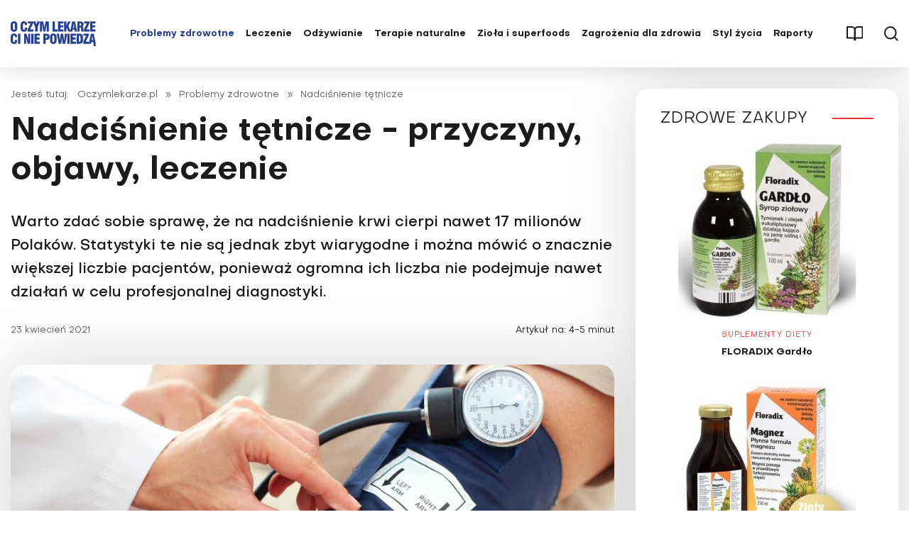

--- FILE ---
content_type: text/html; charset=utf-8
request_url: https://oczymlekarze.pl/problemy-zdrowotne/nadcisnienie-tetnicze/9746-nadcisnienie-tetnicze-przyczyny-objawy-leczenie
body_size: 16709
content:
<!DOCTYPE html>
<html lang="pl" data-theme="false">
<head>
    <link rel="icon" type="image/png" sizes="16x16" href="/templates/main/images/favicon/16x16.png">
    <link rel="icon" type="image/png" sizes="32x32" href="/templates/main/images/favicon/32x32.png">
    <link rel="icon" type="image/png" sizes="64x64" href="/templates/main/images/favicon/64x64.png">
    <link rel="icon" type="image/png" sizes="96x96" href="/templates/main/images/favicon/96x96.png">
    <link rel="icon" type="image/png" sizes="114x114" href="/templates/main/images/favicon/114x114.png">
    <link rel="icon" type="image/png" sizes="160x160" href="/templates/main/images/favicon/160x160.png">
    <link rel="icon" type="image/png" sizes="192x192" href="/templates/main/images/favicon/192x192.png">
    <link rel="icon" type="image/png" sizes="196x196" href="/templates/main/images/favicon/196x196.png">
    <link rel="icon" type="image/png" sizes="310x310" href="/templates/main/images/favicon/310x310.png">
    <link rel="apple-touch-icon" sizes="57x57" href="/templates/main/images/favicon/57x57.png">
    <link rel="apple-touch-icon" sizes="60x60" href="/templates/main/images/favicon/60x60.png">
    <link rel="apple-touch-icon" sizes="72x72" href="/templates/main/images/favicon/72x72.png">
    <link rel="apple-touch-icon" sizes="76x76" href="/templates/main/images/favicon/76x76.png">
    <link rel="apple-touch-icon" sizes="114x114" href="/templates/main/images/favicon/114x114.png">
    <link rel="apple-touch-icon" sizes="120x120" href="/templates/main/images/favicon/120x120.png">
    <link rel="apple-touch-icon" sizes="144x144" href="/templates/main/images/favicon/144x144.png">
    <link rel="apple-touch-icon" sizes="152x152" href="/templates/main/images/favicon/152x152.png">
    <link rel="apple-touch-icon" sizes="180x180" href="/templates/main/images/favicon/180x180.png">
    <base href="https://oczymlekarze.pl/problemy-zdrowotne/nadcisnienie-tetnicze/9746-nadcisnienie-tetnicze-przyczyny-objawy-leczenie" />
	<meta http-equiv="content-type" content="text/html; charset=utf-8" />
	<meta name="viewport" content="width=device-width, initial-scale=1,shrink-to-fit=no" />
	<meta name="referrer" content="no-referrer-when-downgrade" />
	<meta name="description" content="Kiedy stosuje się holter ciśnieniowy? Jakie są przyczyny nadciśnienia?" />
	<title>Nadciśnienie tętnicze - przyczyny, objawy i leczenie   | Oczymlekarze.pl</title>
	<link href="https://oczymlekarze.pl/problemy-zdrowotne/nadcisnienie-tetnicze/9746-nadcisnienie-tetnicze-przyczyny-objawy-leczenie" rel="canonical" />
	<link href="/favicon.ico" rel="shortcut icon" type="image/vnd.microsoft.icon" />
	<link href="/templates/main/css/1763115105/main.min.css" rel="stylesheet" type="text/css" />
	<script type="application/ld+json">
{"@context":"http:\/\/schema.org","@type":"Article","mainEntityOfPage":{"@type":"WebPage","@id":"https:\/\/oczymlekarze.pl\/"},"headline":"Nadci\u015bnienie t\u0119tnicze - przyczyny, objawy, leczenie\u00a0 ","image":["https:\/\/oczymlekarze.pl\/i\/2021\/04\/23\/13457-2f9f-3840x0-sc1x0_adobestock-58503485.jpeg","https:\/\/oczymlekarze.pl\/i\/2021\/04\/23\/13457-1263-5760x0-sc1x33333_adobestock-58503485.jpeg","https:\/\/oczymlekarze.pl\/i\/2021\/04\/23\/13457-a2cd-5760x0-sc1x77778_adobestock-58503485.jpeg"],"datePublished":"2021-04-23T11:39:31+01:00","dateModified":"2023-11-10T19:39:09+01:00","publisher":{"@type":"NewsMediaOrganization","name":"AVT-Korporacja sp. z o.o.","alternateName":"Wydawnictwo AVT","url":"https:\/\/avt.pl\/","logo":"https:\/\/avt.pl\/templates\/main\/images\/logo.png","sameAs":["https:\/\/www.linkedin.com\/company\/grupaavt\/","https:\/\/pl.wikipedia.org\/wiki\/AVT-Korporacja"],"address":{"@type":"PostalAddress","streetAddress":"Leszczynowa 11","addressLocality":"Warszawa","postalCode":"03-197","addressCountry":"PL"}},"author":{"@type":"Organization","name":"AVT-Korporacja sp. z o.o.","url":"https:\/\/avt.pl\/"},"description":"Warto zda\u0107 sobie spraw\u0119, \u017ce na nadci\u015bnienie krwi cierpi nawet 17 milion\u00f3w Polak\u00f3w. Statystyki te nie s\u0105 jednak zbyt wiarygodne i mo\u017cna m\u00f3wi\u0107 o znacznie wi\u0119kszej liczbie pacjent\u00f3w, poniewa\u017c ogromna ich liczba nie podejmuje nawet dzia\u0142a\u0144 w celu profesjonalnej diagnostyki.\r\n"}
	</script>
	<meta property="og:type" content="article" >
	<meta property="og:title" content="Nadciśnienie tętnicze - przyczyny, objawy, leczenie  " >
	<meta property="og:url" content="https://oczymlekarze.pl/problemy-zdrowotne/nadcisnienie-tetnicze/9746-nadcisnienie-tetnicze-przyczyny-objawy-leczenie" >
	<meta property="og:image" content="https://oczymlekarze.pl/i/2021/04/23/13457-8b84-750x0-sc1x5_adobestock-58503485.jpeg" >
	<meta property="og:site_name" content="oczymlekarze.pl" >
	<meta property="og:description" content="Warto zdać sobie sprawę, że na nadciśnienie krwi cierpi nawet 17 milionów Polaków. Statystyki te nie są jednak zbyt wiarygodne i można ..." >

    <script async src="https://a.spolecznosci.net/core/d6d724bbfa677b41bdc626f270472097/main.js"></script><meta name="robots" content="max-image-preview:large">
    <script charset="UTF-8" src="https://s-eu-1.pushpushgo.com/js/5e67a5ed987b167934dc4ef1.js" async="async"></script>
<!-- Google Tag Manager -->
<script>(function(w,d,s,l,i){w[l]=w[l]||[];w[l].push({'gtm.start':
new Date().getTime(),event:'gtm.js'});var f=d.getElementsByTagName(s)[0],
j=d.createElement(s),dl=l!='dataLayer'?'&l='+l:'';j.async=true;j.src=
'https://www.googletagmanager.com/gtm.js?id='+i+dl;f.parentNode.insertBefore(j,f);
})(window,document,'script','dataLayer','GTM-N6K2R4H');</script>
<!-- End Google Tag Manager -->

</head>
<body class=" " data-dark-mode="false">
    <!-- Wrap to custom scroll (end in /templates/main/foot.php) -->
        <!-- Wrap to custom scroll (end in /templates/main/foot.php) -->

    <!-- Google Tag Manager (noscript) -->
<noscript><iframe src="https://www.googletagmanager.com/ns.html?id=GTM-N6K2R4H"
height="0" width="0" style="display:none;visibility:hidden"></iframe></noscript>
<!-- End Google Tag Manager (noscript) --> 
<div id="fb-root"></div>
<script async defer crossorigin="anonymous" src="https://connect.facebook.net/pl_PL/sdk.js#xfbml=1&version=v6.0"></script>
    <div id="burger-menu" class="burger-menu subpages">
        <div class="burger-menu__wrapper">
            <div class="burger-menu__logo">
                <a href="/">
                    <img src="/templates/main/images/svg/ocl.svg" alt="">
                </a>
            </div>
            <div class="burger-menu__menu">
                <div class="burger-menu__wrap">
                    <ul class="nav menu burger-menu__menu--main mod-list" id="burger-menu__menu--main">
<li class="item-1056 active deeper parent"><a href="/problemy-zdrowotne" >Problemy zdrowotne</a><ul class="nav-child unstyled small"><li class="item-1187"><a href="/problemy-zdrowotne/adhd" >ADHD</a></li><li class="item-1105"><a href="/problemy-zdrowotne/alergie" >Alergie</a></li><li class="item-1104"><a href="/problemy-zdrowotne/astma" >Astma </a></li><li class="item-1083"><a href="/problemy-zdrowotne/autyzm" >Autyzm</a></li><li class="item-1082"><a href="/problemy-zdrowotne/bezsennosc" class="selected">Bezsenność</a></li><li class="item-1100"><a href="/problemy-zdrowotne/borelioza" >Borelioza</a></li><li class="item-1088"><a href="/problemy-zdrowotne/bole-glowy-i-migreny" >Bóle głowy i migreny</a></li><li class="item-1063"><a href="/problemy-zdrowotne/celiakia" >Celiakia</a></li><li class="item-1084"><a href="/problemy-zdrowotne/choroba-alzheimera" >Choroba Alzheimera</a></li><li class="item-1085"><a href="/problemy-zdrowotne/choroba-parkinsona" >Choroba Parkinsona</a></li><li class="item-1070"><a href="/problemy-zdrowotne/choroby-jelit100" >Choroby jelit</a></li><li class="item-1186"><a href="/problemy-zdrowotne/choroby-kobiece" >Choroby kobiece</a></li><li class="item-1115"><a href="/problemy-zdrowotne/choroby-laryngologiczne" >Choroby laryngologiczne</a></li><li class="item-1121"><a href="/problemy-zdrowotne/choroby-oczu-i-wady-wzroku" >Choroby oczu i wady wzroku </a></li><li class="item-1142"><a href="/problemy-zdrowotne/choroby-rzadkie" >Choroby rzadkie</a></li><li class="item-1202"><a href="/problemy-zdrowotne/choroby-serca" >Choroby serca</a></li><li class="item-1123"><a href="/problemy-zdrowotne/choroby-skory" >Choroby skóry</a></li><li class="item-1137"><a href="/problemy-zdrowotne/choroby-tarczycy" >Choroby tarczycy</a></li><li class="item-1106"><a href="/problemy-zdrowotne/choroby-ukladu-moczowo-plciowego" >Choroby układu moczowo-płciowego</a></li><li class="item-1103"><a href="/problemy-zdrowotne/choroby-ukladu-oddechowego" >Choroby układu oddechowego</a></li><li class="item-1057"><a href="/problemy-zdrowotne/choroby-ukladu-krazenia" >Choroby układu krążenia</a></li><li class="item-1062"><a href="/problemy-zdrowotne/choroby-ukladu-pokarmowego" >Choroby układu pokarmowego</a></li><li class="item-1064"><a href="/problemy-zdrowotne/choroby-watroby" class="selected">Choroby wątroby</a></li><li class="item-1099"><a href="/problemy-zdrowotne/choroby-zakazne-i-pasozytnicze" >Choroby zakaźne i pasożytnicze</a></li><li class="item-1113"><a href="/problemy-zdrowotne/choroby-zebow-i-dziasel" >Choroby zębów i dziąseł</a></li><li class="item-1086"><a href="/problemy-zdrowotne/chroniczne-zmeczenie" >Chroniczne zmęczenie</a></li><li class="item-1136"><a href="/problemy-zdrowotne/cukrzyca" >Cukrzyca</a></li><li class="item-1087"><a href="/problemy-zdrowotne/depresja100" class="selected">Depresja</a></li><li class="item-1098"><a href="/problemy-zdrowotne/grypa-i-przeziebienie" >Grypa i przeziębienie</a></li><li class="item-1138"><a href="/problemy-zdrowotne/insulinoopornosc" >Insulinooporność </a></li><li class="item-1071"><a href="/problemy-zdrowotne/choroby-ukladu-miesniowo-szkieletowego" >Kości, mięśnie, stawy</a></li><li class="item-1195"><a href="/problemy-zdrowotne/krew" >Krew</a></li><li class="item-1140"><a href="/problemy-zdrowotne/menopauza" >Menopauza</a></li><li class="item-1060 current active"><a href="/problemy-zdrowotne/nadcisnienie-tetnicze" >Nadciśnienie tętnicze</a></li><li class="item-1141"><a href="/problemy-zdrowotne/nadwaga-i-otylosc" >Nadwaga i otyłość</a></li><li class="item-1109"><a href="/problemy-zdrowotne/nieplodnosc" >Niepłodność</a></li><li class="item-837"><a href="/problemy-zdrowotne/nowotwory" >Nowotwory</a></li><li class="item-1095"><a href="/problemy-zdrowotne/odpornosc" >Odporność</a></li><li class="item-1079"><a href="/problemy-zdrowotne/osteoporoza" >Osteoporoza</a></li><li class="item-1110"><a href="/problemy-zdrowotne/pecherz-i-nerki" >Pęcherz i nerki</a></li><li class="item-1093"><a href="/problemy-zdrowotne/stwardnienie-rozsiane-sm" >Stwardnienie rozsiane (SM)</a></li><li class="item-1073"><a href="/problemy-zdrowotne/udar-mozgu" >Udar mózgu</a></li><li class="item-1091"><a href="/problemy-zdrowotne/uzaleznienia" >Uzależnienia</a></li><li class="item-1061"><a href="/problemy-zdrowotne/wysoki-cholesterol" >Wysoki cholesterol</a></li><li class="item-1134"><a href="/problemy-zdrowotne/zaburzenia-hormonalne" >Zaburzenia hormonalne</a></li><li class="item-1094"><a href="/problemy-zdrowotne/zaburzenia-odzywiania" >Zaburzenia odżywiania</a></li><li class="item-1092"><a href="/problemy-zdrowotne/zaburzenia-pamieci-i-koncentracji" >Zaburzenia pamięci i koncentracji</a></li><li class="item-1081"><a href="/problemy-zdrowotne/zaburzenia-psychiczne-i-choroby-ukladu-nerwowego" >Zaburzenia psychiczne i choroby układu nerwowego</a></li><li class="item-1185"><a href="/problemy-zdrowotne/zaburzenie-mikrobioty-jelitowej" >Zaburzenie mikrobioty jelitowej</a></li><li class="item-1243"><a href="/problemy-zdrowotne/choroby-od-a-do-z" >Choroby od A do Z</a></li></ul></li><li class="item-1021 deeper parent"><a href="/leczenie" >Leczenie</a><ul class="nav-child unstyled small"><li class="item-1022"><a href="/leczenie/diagnostyka-i-badania" >Diagnostyka i badania</a></li><li class="item-1192"><a href="/leczenie/leczenie-konwencjonalne" >Leczenie konwencjonalne</a></li><li class="item-1147"><a href="/leczenie/nowe-metody-leczenia" >Nowe metody leczenia</a></li><li class="item-1146"><a href="/leczenie/prawa-pacjenta" >Prawa pacjenta</a></li></ul></li><li class="item-1024 deeper parent"><a href="/odzywianie" >Odżywianie</a><ul class="nav-child unstyled small"><li class="item-1344"><a href="/odzywianie/diety" >Diety</a></li><li class="item-1026"><a href="/odzywianie/jak-jesc-zdrowo" >Jak jeść zdrowo</a></li><li class="item-1196"><a href="/odzywianie/niedobory-zywieniowe-i-suplementacja" > Niedobory żywieniowe i suplementacja</a></li></ul></li><li class="item-1145"><a href="/terapie-naturalne" >Terapie naturalne</a></li><li class="item-1025"><a href="/ziola-i-superfoods" >Zioła i superfoods</a></li><li class="item-1023"><a href="/zagrozenia-dla-zdrowia" >Zagrożenia dla zdrowia</a></li><li class="item-1027 deeper parent"><a href="/styl-zycia" >Styl życia</a><ul class="nav-child unstyled small"><li class="item-1028"><a href="/styl-zycia/aktywnosc-fizyczna" >Aktywność fizyczna</a></li><li class="item-1032"><a href="/styl-zycia/parenting" >Parenting</a></li><li class="item-1030"><a href="/styl-zycia/psychologia" >Psychologia</a></li><li class="item-1236"><a href="/styl-zycia/redakcja-poleca" >Redakcja poleca</a></li><li class="item-1031"><a href="/styl-zycia/seks" >Seks</a></li><li class="item-1090"><a href="/styl-zycia/stres" >Stres</a></li><li class="item-1144"><a href="/styl-zycia/swiat-wokol-nas" >Świat wokół nas</a></li><li class="item-1029"><a href="/styl-zycia/uroda-i-pielegnacja" >Uroda i pielęgnacja</a></li><li class="item-1035"><a href="/styl-zycia/wywiady-i-opinie" >Wywiady i opinie</a></li></ul></li><li class="item-1169"><a href="/raporty" >Raporty</a></li></ul>

                    <div class="header__search burger-menu__search">
                        Szukaj
                    </div>
                    <a href="/nasze-magazyny" class="burger-menu__magazines">
                        <img src="/templates/main/images/svg/book-blue.svg" alt=""> Nasze magazyny
                    </a>
                    <ul class="nav menu mod-list">
<li class="item-1167"><a href="/newsletter" >Newsletter</a></li><li class="item-1168"><a href="/kontakt" >Kontakt</a></li></ul>

                </div>
            </div>
            <div class="burger-menu__burger">
                <span></span>
                <span></span>
                <span></span>
                <span></span>
            </div>
        </div>
        <div class="burger-menu__background">
        </div>
    </div>
    <header class="header">
        <div class="avt-container-1440 header__container">
            <div class="header__wrap">
                <div class="header__logo">
                    <a href="/">
                        <img src="/templates/main/images/svg/ocl.svg" alt="">
                    </a>
                                    </div>
                <div class="header__menu ">
                    <ul class="nav menu mod-list">
<li class="item-1056 active deeper parent"><a href="/problemy-zdrowotne" >Problemy zdrowotne</a><div class="sub-menu"><ul class="nav-child unstyled small"><li class="item-1187"><a href="/problemy-zdrowotne/adhd" >ADHD</a></li><li class="item-1105"><a href="/problemy-zdrowotne/alergie" >Alergie</a></li><li class="item-1104"><a href="/problemy-zdrowotne/astma" >Astma </a></li><li class="item-1083"><a href="/problemy-zdrowotne/autyzm" >Autyzm</a></li><li class="item-1082"><a href="/problemy-zdrowotne/bezsennosc" class="selected">Bezsenność</a></li><li class="item-1100"><a href="/problemy-zdrowotne/borelioza" >Borelioza</a></li><li class="item-1088"><a href="/problemy-zdrowotne/bole-glowy-i-migreny" >Bóle głowy i migreny</a></li><li class="item-1063"><a href="/problemy-zdrowotne/celiakia" >Celiakia</a></li><li class="item-1084"><a href="/problemy-zdrowotne/choroba-alzheimera" >Choroba Alzheimera</a></li><li class="item-1085"><a href="/problemy-zdrowotne/choroba-parkinsona" >Choroba Parkinsona</a></li><li class="item-1070"><a href="/problemy-zdrowotne/choroby-jelit100" >Choroby jelit</a></li><li class="item-1186"><a href="/problemy-zdrowotne/choroby-kobiece" >Choroby kobiece</a></li><li class="item-1115"><a href="/problemy-zdrowotne/choroby-laryngologiczne" >Choroby laryngologiczne</a></li><li class="item-1121"><a href="/problemy-zdrowotne/choroby-oczu-i-wady-wzroku" >Choroby oczu i wady wzroku </a></li><li class="item-1142"><a href="/problemy-zdrowotne/choroby-rzadkie" >Choroby rzadkie</a></li><li class="item-1202"><a href="/problemy-zdrowotne/choroby-serca" >Choroby serca</a></li><li class="item-1123"><a href="/problemy-zdrowotne/choroby-skory" >Choroby skóry</a></li><li class="item-1137"><a href="/problemy-zdrowotne/choroby-tarczycy" >Choroby tarczycy</a></li><li class="item-1106"><a href="/problemy-zdrowotne/choroby-ukladu-moczowo-plciowego" >Choroby układu moczowo-płciowego</a></li><li class="item-1103"><a href="/problemy-zdrowotne/choroby-ukladu-oddechowego" >Choroby układu oddechowego</a></li><li class="item-1057"><a href="/problemy-zdrowotne/choroby-ukladu-krazenia" >Choroby układu krążenia</a></li><li class="item-1062"><a href="/problemy-zdrowotne/choroby-ukladu-pokarmowego" >Choroby układu pokarmowego</a></li><li class="item-1064"><a href="/problemy-zdrowotne/choroby-watroby" class="selected">Choroby wątroby</a></li><li class="item-1099"><a href="/problemy-zdrowotne/choroby-zakazne-i-pasozytnicze" >Choroby zakaźne i pasożytnicze</a></li><li class="item-1113"><a href="/problemy-zdrowotne/choroby-zebow-i-dziasel" >Choroby zębów i dziąseł</a></li><li class="item-1086"><a href="/problemy-zdrowotne/chroniczne-zmeczenie" >Chroniczne zmęczenie</a></li><li class="item-1136"><a href="/problemy-zdrowotne/cukrzyca" >Cukrzyca</a></li><li class="item-1087"><a href="/problemy-zdrowotne/depresja100" class="selected">Depresja</a></li><li class="item-1098"><a href="/problemy-zdrowotne/grypa-i-przeziebienie" >Grypa i przeziębienie</a></li><li class="item-1138"><a href="/problemy-zdrowotne/insulinoopornosc" >Insulinooporność </a></li><li class="item-1071"><a href="/problemy-zdrowotne/choroby-ukladu-miesniowo-szkieletowego" >Kości, mięśnie, stawy</a></li><li class="item-1195"><a href="/problemy-zdrowotne/krew" >Krew</a></li><li class="item-1140"><a href="/problemy-zdrowotne/menopauza" >Menopauza</a></li><li class="item-1060 current active"><a href="/problemy-zdrowotne/nadcisnienie-tetnicze" >Nadciśnienie tętnicze</a></li><li class="item-1141"><a href="/problemy-zdrowotne/nadwaga-i-otylosc" >Nadwaga i otyłość</a></li><li class="item-1109"><a href="/problemy-zdrowotne/nieplodnosc" >Niepłodność</a></li><li class="item-837"><a href="/problemy-zdrowotne/nowotwory" >Nowotwory</a></li><li class="item-1095"><a href="/problemy-zdrowotne/odpornosc" >Odporność</a></li><li class="item-1079"><a href="/problemy-zdrowotne/osteoporoza" >Osteoporoza</a></li><li class="item-1110"><a href="/problemy-zdrowotne/pecherz-i-nerki" >Pęcherz i nerki</a></li><li class="item-1093"><a href="/problemy-zdrowotne/stwardnienie-rozsiane-sm" >Stwardnienie rozsiane (SM)</a></li><li class="item-1073"><a href="/problemy-zdrowotne/udar-mozgu" >Udar mózgu</a></li><li class="item-1091"><a href="/problemy-zdrowotne/uzaleznienia" >Uzależnienia</a></li><li class="item-1061"><a href="/problemy-zdrowotne/wysoki-cholesterol" >Wysoki cholesterol</a></li><li class="item-1134"><a href="/problemy-zdrowotne/zaburzenia-hormonalne" >Zaburzenia hormonalne</a></li><li class="item-1094"><a href="/problemy-zdrowotne/zaburzenia-odzywiania" >Zaburzenia odżywiania</a></li><li class="item-1092"><a href="/problemy-zdrowotne/zaburzenia-pamieci-i-koncentracji" >Zaburzenia pamięci i koncentracji</a></li><li class="item-1081"><a href="/problemy-zdrowotne/zaburzenia-psychiczne-i-choroby-ukladu-nerwowego" >Zaburzenia psychiczne i choroby układu nerwowego</a></li><li class="item-1185"><a href="/problemy-zdrowotne/zaburzenie-mikrobioty-jelitowej" >Zaburzenie mikrobioty jelitowej</a></li><li class="item-1243"><a href="/problemy-zdrowotne/choroby-od-a-do-z" >Choroby od A do Z</a></li></ul></div></li><li class="item-1021 deeper parent"><a href="/leczenie" >Leczenie</a><div class="sub-menu"><ul class="nav-child unstyled small"><li class="item-1022"><a href="/leczenie/diagnostyka-i-badania" >Diagnostyka i badania</a></li><li class="item-1192"><a href="/leczenie/leczenie-konwencjonalne" >Leczenie konwencjonalne</a></li><li class="item-1147"><a href="/leczenie/nowe-metody-leczenia" >Nowe metody leczenia</a></li><li class="item-1146"><a href="/leczenie/prawa-pacjenta" >Prawa pacjenta</a></li></ul></div></li><li class="item-1024 deeper parent"><a href="/odzywianie" >Odżywianie</a><div class="sub-menu"><ul class="nav-child unstyled small"><li class="item-1344"><a href="/odzywianie/diety" >Diety</a></li><li class="item-1026"><a href="/odzywianie/jak-jesc-zdrowo" >Jak jeść zdrowo</a></li><li class="item-1196"><a href="/odzywianie/niedobory-zywieniowe-i-suplementacja" > Niedobory żywieniowe i suplementacja</a></li></ul></div></li><li class="item-1145"><a href="/terapie-naturalne" >Terapie naturalne</a></li><li class="item-1025"><a href="/ziola-i-superfoods" >Zioła i superfoods</a></li><li class="item-1023"><a href="/zagrozenia-dla-zdrowia" >Zagrożenia dla zdrowia</a></li><li class="item-1027 deeper parent"><a href="/styl-zycia" >Styl życia</a><div class="sub-menu"><ul class="nav-child unstyled small"><li class="item-1028"><a href="/styl-zycia/aktywnosc-fizyczna" >Aktywność fizyczna</a></li><li class="item-1032"><a href="/styl-zycia/parenting" >Parenting</a></li><li class="item-1030"><a href="/styl-zycia/psychologia" >Psychologia</a></li><li class="item-1236"><a href="/styl-zycia/redakcja-poleca" >Redakcja poleca</a></li><li class="item-1031"><a href="/styl-zycia/seks" >Seks</a></li><li class="item-1090"><a href="/styl-zycia/stres" >Stres</a></li><li class="item-1144"><a href="/styl-zycia/swiat-wokol-nas" >Świat wokół nas</a></li><li class="item-1029"><a href="/styl-zycia/uroda-i-pielegnacja" >Uroda i pielęgnacja</a></li><li class="item-1035"><a href="/styl-zycia/wywiady-i-opinie" >Wywiady i opinie</a></li></ul></div></li><li class="item-1169"><a href="/raporty" >Raporty</a></li></ul>

                </div>
                <a class="header__magazines" href="/nasze-magazyny">
                    <img src="/templates/main/images/svg/book-black.svg" alt="">
                </a>
                <div class="header__search">
                    <svg xmlns="http://www.w3.org/2000/svg" width="20.414" height="20.414" viewBox="0 0 20.414 20.414">
                        <g id="search" transform="translate(-2 -2)">
                            <g id="Group_923" data-name="Group 923">
                            <circle id="Ellipse_175" data-name="Ellipse 175" cx="8" cy="8" r="8" transform="translate(3 3)" stroke-width="2" stroke="#fff" stroke-linecap="round" stroke-linejoin="round" fill="none"/>
                            <path id="Path_1682" data-name="Path 1682" d="M21,21l-4.35-4.35" fill="none" stroke="#fff" stroke-linecap="round" stroke-linejoin="round" stroke-width="2"/>
                            </g>
                        </g>
                    </svg>
                </div>
                <div class="header__burger">
                    <div class="header__burger-wrap">
                        <span></span>
                        <span></span>
                        <span></span>
                        <span></span>
                    </div>
                </div>
            </div>
        </div>
    </header>
    
    <div class="finder-modal">
        <div class="finder-modal__wrap">
            <div class="finder-modal__logo">
                <img src="/templates/main/images/svg/ocl-white.svg" alt="">
            </div>
            <form class="finder-modal__form" action="/szukaj" method="GET" autocomplete="off">
                <div class="finder-modal__input finder-modal__input--search">
                    <input type="text" name="q" value="" placeholder="Czego szukasz?">
                </div>
                <div class="finder-modal__input finder-modal__input--submit">
                    <input type="submit" name="" value="Szukaj">
                </div>
            </form>
        </div>
        <div class="finder-modal__close">
            <span></span>
            <span></span>
        </div>
    </div>

    <div id="message" class="">
        <div id="system-message-container">
	</div>

    </div>

<style>
    
</style>


<div class="single-article short ">
    <div class="single-article__top-wrapper">
        <div class="single-article__top">
            <div class="avt-container-1440">
                <div class="row row--370">
                    <div class="col-left p-col">
                        <div class="single-article__top-text">
                            <div class="single-therapist__breadcrumb">
                                                                    <div aria-label="breadcrumb" role="navigation">
	<ul itemscope itemtype="https://schema.org/BreadcrumbList" class="breadcrumb">
					<li>
				Jesteś tutaj: &#160;
			</li>
		
						<li itemprop="itemListElement" itemscope itemtype="https://schema.org/ListItem">
											<a itemprop="item" href="/" class="pathway"><span itemprop="name">Oczymlekarze.pl</span></a>
					
											<span class="divider">
							»						</span>
										<meta itemprop="position" content="1">
				</li>
							<li itemprop="itemListElement" itemscope itemtype="https://schema.org/ListItem">
											<a itemprop="item" href="/problemy-zdrowotne" class="pathway"><span itemprop="name">Problemy zdrowotne</span></a>
					
											<span class="divider">
							»						</span>
										<meta itemprop="position" content="2">
				</li>
							<li itemprop="itemListElement" itemscope itemtype="https://schema.org/ListItem">
											<a itemprop="item" href="/problemy-zdrowotne/nadcisnienie-tetnicze" class="pathway"><span itemprop="name">Nadciśnienie tętnicze</span></a>
					
										<meta itemprop="position" content="3">
				</li>
				</ul>
</div>
                                                                                            </div>
                            <div class="single-article__h1-wrapper">
                                <h1 class="single-article__top-text-title">
                                    Nadciśnienie tętnicze - przyczyny, objawy, leczenie                                  </h1>
                                                            </div>
                            <div class="single-article__top-text-description">
                                <p>Warto zdać sobie sprawę, że na nadciśnienie krwi cierpi nawet 17 milionów Polaków. Statystyki te nie są jednak zbyt wiarygodne i można mówić o znacznie większej liczbie pacjentów, ponieważ ogromna ich liczba nie podejmuje nawet działań w celu profesjonalnej diagnostyki.</p>
                            </div>
                            <div class="single-article__top-text-time space-between">
                                <div class="single-article__top-text-time-left">
                                                                            <span class="date">
                                            23 kwiecień 2021                                        </span>
                                                                    </div>
                                <div class="single-article__top-text-time-right">
                                    Artykuł na: 4-5 minut                                </div>
                            </div>
                        </div>
                        <div class="single-article__cent-image">
                            <picture class="lazy">
<source data-srcset="/i/2021/04/23/13457-8ac2-330x0-sc1x9_adobestock-58503485.jpeg" media="(max-width: 360px)" data-width="330" data-height="174">
<source data-srcset="/i/2021/04/23/13457-cc39-429x0-sc1x9_adobestock-58503485.jpeg" media="(max-width: 459px)" data-width="429" data-height="226">
<source data-srcset="/i/2021/04/23/13457-bea1-545x0-sc1x9_adobestock-58503485.jpeg" media="(max-width: 575px)" data-width="545" data-height="287">
<source data-srcset="/i/2021/04/23/13457-8da7-750x0-sc1x9_adobestock-58503485.jpeg" media="(max-width: 767px)" data-width="750" data-height="395">
<source data-srcset="/i/2021/04/23/13457-443f-1040x0-sc1x9_adobestock-58503485.jpeg" media="(max-width: 1024px)" data-width="1040" data-height="547">
<source data-srcset="/i/2021/04/23/13457-443f-1040x0-sc1x9_adobestock-58503485.jpeg" media="(max-width: 1199px)" data-width="1040" data-height="547">
<img src="/templates/main/images/lazyloader-placeholder.png" class="img-fluid" width="1040" height="547" data-src="/i/2021/04/23/13457-443f-1040x0-sc1x9_adobestock-58503485.jpeg">
</picture>
                        </div>
                        <div class="single-article__socials-wrapper">
                            <div class="single-article__socials show">
                                <div class="single-article__socials-btn show">
                                    <svg xmlns="http://www.w3.org/2000/svg" width="18" height="22" viewBox="0 0 18 22">
                                        <g id="share" transform="translate(-3 -1)">
                                            <g id="Group_182" data-name="Group 182">
                                            <path id="Path_1357" data-name="Path 1357" d="M4,12v8a2,2,0,0,0,2,2H18a2,2,0,0,0,2-2V12" fill="none" stroke="#fff" stroke-linecap="round" stroke-linejoin="round" stroke-width="2"/>
                                            <path id="Path_1358" data-name="Path 1358" d="M16,6,12,2,8,6" fill="none" stroke="#fff" stroke-linecap="round" stroke-linejoin="round" stroke-width="2"/>
                                            <path id="Path_1359" data-name="Path 1359" d="M12,2V15" fill="none" stroke="#fff" stroke-linecap="round" stroke-linejoin="round" stroke-width="2"/>
                                            </g>
                                        </g>
                                    </svg>
                                </div>
                                <a href="https://www.facebook.com/sharer/sharer.php?u=https://oczymlekarze.pl%2Fproblemy-zdrowotne%2Fnadcisnienie-tetnicze%2F9746-nadcisnienie-tetnicze-przyczyny-objawy-leczenie" target="_blank">
                                    <div class="single-article__socials-fb">
                                        <svg xmlns="http://www.w3.org/2000/svg" width="11" height="20" viewBox="0 0 11 20">
                                            <g id="facebook" transform="translate(-7 -2)">
                                                <path id="Path_1396" data-name="Path 1396" d="M18,2H15a5,5,0,0,0-5,5v3H7v4h3v8h4V14h3l1-4H14V7a1,1,0,0,1,1-1h3Z" fill="#fff"/>
                                            </g>
                                        </svg>
                                    </div>
                                </a>
                                <a href="https://twitter.com/intent/tweet?text=Nadci%C5%9Bnienie+t%C4%99tnicze+-+przyczyny%2C+objawy%2C+leczenie%C2%A0+&url=%2Fproblemy-zdrowotne%2Fnadcisnienie-tetnicze%2F9746-nadcisnienie-tetnicze-przyczyny-objawy-leczenie" target="_blank">
                                    <div class="single-article__socials-twitter">
                                        <svg xmlns="http://www.w3.org/2000/svg" width="22" height="17.944" viewBox="0 0 22 17.944">
                                            <g id="twitter" transform="translate(-1 -2.989)">
                                                <g id="Group_363" data-name="Group 363">
                                                <path id="Path_1397" data-name="Path 1397" d="M23,3a10.9,10.9,0,0,1-3.14,1.53,4.48,4.48,0,0,0-7.86,3v1A10.66,10.66,0,0,1,3,4s-4,9,5,13a11.64,11.64,0,0,1-7,2c9,5,20,0,20-11.5a4.5,4.5,0,0,0-.08-.83A7.72,7.72,0,0,0,23,3Z" fill="#fff"/>
                                                </g>
                                            </g>
                                        </svg>
                                    </div>
                                </a>
                            </div>
                        </div>
                        <div class="single-article__fulltext">
                            <div style="margin: 0 auto 30px; width: 100%; max-width: 750px; text-align: center;">
<!-- At the place m.oczymlekarze.pl_MOB_750x200#1 -->
<div class="spolecznoscinet" id="spolecznosci-12218" data-max-width="1024"></div>
<!-- At the place Oczymlekarze.pl_ROS_750x200#1 -->
<div class="spolecznoscinet" id="spolecznosci-12191" data-min-width="1025"></div>
</div>
<div class="e-commerce--article">
    <div class="e-commerce__title">
        <span>
            Zdrowe zakupy        </span>
    </div>
    <div class="swiper-container swiper-e-commerce e-commerce__container">
        <div class="swiper-wrapper">
                                            <div class="swiper-slide" style="width: 242px;">
                    <div class="e-commerce__item--slider">
                        <a href="https://kenay.com.pl/628-andrographis-paractin-60-kapsulek-vege.html" class="e-commerce__item-link" target="_blank">
                            <div class="e-commerce__item-image">
                                <img src="/i/2022/02/28/15393-0267-212x212-ac0-bgffffff_andrographis-kenay.jpg" alt="" class="img-fluid" width="212" height="212">
                            </div>
                            <div class="e-commerce__item-category">
                                Suplementy diety                            </div>
                            <div class="e-commerce__item-name">
                                Andrographis ParActin®                            </div>
                        </a>
                    </div>
                </div>
                                            <div class="swiper-slide" style="width: 242px;">
                    <div class="e-commerce__item--slider">
                        <a href="https://kenay.com.pl/599-ashwagandha-ksm-66-60-kapsulek.html" class="e-commerce__item-link" target="_blank">
                            <div class="e-commerce__item-image">
                                <img src="/i/2022/02/28/15395-3a5a-212x212-ac0-bgffffff_ashwagandha-kenay.jpg" alt="" class="img-fluid" width="212" height="212">
                            </div>
                            <div class="e-commerce__item-category">
                                Suplementy diety                            </div>
                            <div class="e-commerce__item-name">
                                Ashwagandha KSM-66 BIO                            </div>
                        </a>
                    </div>
                </div>
                                            <div class="swiper-slide" style="width: 242px;">
                    <div class="e-commerce__item--slider">
                        <a href="https://kenay.com.pl/352-astazine-astaksantyna-4-mg-60-kapsulek.html" class="e-commerce__item-link" target="_blank">
                            <div class="e-commerce__item-image">
                                <img src="/i/2022/02/28/15397-73fb-212x212-ac0-bgffffff_astaksantyna-astazine-kenay.jpg" alt="" class="img-fluid" width="212" height="212">
                            </div>
                            <div class="e-commerce__item-category">
                                Suplementy diety                            </div>
                            <div class="e-commerce__item-name">
                                AstaZine® Astaksantyna                            </div>
                        </a>
                    </div>
                </div>
                                            <div class="swiper-slide" style="width: 242px;">
                    <div class="e-commerce__item--slider">
                        <a href="https://kenay.com.pl/90-koenzym-q10-60-kapsulek-50-mg.html" class="e-commerce__item-link" target="_blank">
                            <div class="e-commerce__item-image">
                                <img src="/i/2022/02/28/15396-bfb0-212x212-ac0-bgffffff_koenzym-q10-kenay.jpg" alt="" class="img-fluid" width="212" height="212">
                            </div>
                            <div class="e-commerce__item-category">
                                Suplementy diety                            </div>
                            <div class="e-commerce__item-name">
                                Koenzym Q10                            </div>
                        </a>
                    </div>
                </div>
                                            <div class="swiper-slide" style="width: 242px;">
                    <div class="e-commerce__item--slider">
                        <a href="https://kenay.com.pl/407-kolagen-uc-ii-30-kapsulek.html" class="e-commerce__item-link" target="_blank">
                            <div class="e-commerce__item-image">
                                <img src="/i/2022/02/28/15398-97e9-212x212-ac0-bgffffff_kolagen-uc-ii-kenay.jpg" alt="" class="img-fluid" width="212" height="212">
                            </div>
                            <div class="e-commerce__item-category">
                                Suplementy diety                            </div>
                            <div class="e-commerce__item-name">
                                Kolagen UC-II®                            </div>
                        </a>
                    </div>
                </div>
                                            <div class="swiper-slide" style="width: 242px;">
                    <div class="e-commerce__item--slider">
                        <a href="https://kenay.com.pl/258-kurkuma-bcm-95-ekstrakt-60-kapsulek.html" class="e-commerce__item-link" target="_blank">
                            <div class="e-commerce__item-image">
                                <img src="/i/2022/02/28/15392-2ff2-212x212-ac0-bgffffff_kurkuma-bcm-95-kaps-kenay.jpg" alt="" class="img-fluid" width="212" height="212">
                            </div>
                            <div class="e-commerce__item-category">
                                Suplementy diety                            </div>
                            <div class="e-commerce__item-name">
                                Kurkuma BCM-95®                            </div>
                        </a>
                    </div>
                </div>
                                            <div class="swiper-slide" style="width: 242px;">
                    <div class="e-commerce__item--slider">
                        <a href="https://kenay.com.pl/316-zenszen-sfermentowany-gs15-4-30-kapsulek.html" class="e-commerce__item-link" target="_blank">
                            <div class="e-commerce__item-image">
                                <img src="/i/2022/02/28/15399-73eb-212x212-ac0-bgffffff_esze-fermentowany-kenay-1.jpg" alt="" class="img-fluid" width="212" height="212">
                            </div>
                            <div class="e-commerce__item-category">
                                Suplementy diety                            </div>
                            <div class="e-commerce__item-name">
                                Żeńszeń fermentowany GS15-4®                            </div>
                        </a>
                    </div>
                </div>
                    </div>
        <div class="swiper-button-prev">
            <img src="/templates/main/images/svg/arrow-red-left.svg" alt="">
        </div>
        <div class="swiper-button-next">
            <img src="/templates/main/images/svg/arrow-red.svg" alt="">
        </div>
    </div>
</div>
                                                            <div class="spis-tresci__wrapper">
                                    <div class="spis-tresci">
                                        <div class="spis-tresci__top">
                                            <div class="spis-tresci__top-left">
                                                <div class="spis-tresci__icon">
                                                    <img src="/templates/main/images/svg/th-list.svg" alt="th icon" width="21" height="17">
                                                </div>
                                                <div class="spis-tresci__title">
                                                    Spis treści
                                                </div>
                                            </div>
                                            <div class="spis-tresci__top-right">
                                                <div class="spis-tresci__dropdown">
                                                    <img src="/templates/main/images/svg/chevron-down-red.svg" alt="red dropdown icon" width="21" height="13">
                                                </div>
                                            </div>
                                        </div>
                                        <div class="spis-tresci__bottom">
                                            <ul class="spis-tresci__bottom-list" style="display: none;">
                                                                                                    <li class="spis-tresci__bottom-list-el">
                                                        <a href="/problemy-zdrowotne/nadcisnienie-tetnicze/9746-nadcisnienie-tetnicze-przyczyny-objawy-leczenie#nadcisnienie-tetnicze-przyczyny" class="spis-tresci__bottom-list-el-link">
                                                            Nadciśnienie tętnicze - przyczyny                                                        </a>
                                                    </li>
                                                                                                    <li class="spis-tresci__bottom-list-el">
                                                        <a href="/problemy-zdrowotne/nadcisnienie-tetnicze/9746-nadcisnienie-tetnicze-przyczyny-objawy-leczenie#nadcisnienie-tetnicze-objawy" class="spis-tresci__bottom-list-el-link">
                                                            Nadciśnienie tętnicze - objawy                                                        </a>
                                                    </li>
                                                                                                    <li class="spis-tresci__bottom-list-el">
                                                        <a href="/problemy-zdrowotne/nadcisnienie-tetnicze/9746-nadcisnienie-tetnicze-przyczyny-objawy-leczenie#nadcisnienie-tetnicze-leczenie" class="spis-tresci__bottom-list-el-link">
                                                            Nadciśnienie tętnicze - leczenie                                                        </a>
                                                    </li>
                                                                                            </ul>
                                        </div>
                                    </div>
                                </div>
                                                        
<p>Należy jednocześnie zaznaczyć, że to nadciśnienie tętnicze prowadzi do szeregu różnych chorób, z których większość stanowi zagrożenie dla ludzkiego życia. Poznaj szczegółowe informacje, wybierz się na profilaktyczne badania i zapobiegnij groźnym powikłaniom.</p>
<div id="nadcisnienie-tetnicze-przyczyny" class="toc-breakpoint"></div>
<h2>Nadciśnienie tętnicze - przyczyny</h2>
<p>Co ważne, <strong>wysokie ciśnienie krwi wcale nie musi być objawem choroby.</strong> W wielu przypadkach medycy nie znajdują konkretnej przyczyny podwyższonego ciśnienia. Można więc mówić o uwarunkowaniach genetycznych albo środowiskowych, które mają znaczenie na funkcjonowanie organizmu.</p><div style="margin: 30px auto; max-width: 750px; text-align: center">
    <!-- At the place m.oczymlekarze.pl_MOB_750x100#1 -->
    <div class="spolecznoscinet" id="spolecznosci-12221" data-max-width="1024"></div>
    <!-- At the place Oczymlekarze.pl_ROS_750x100#1 -->
    <div class="spolecznoscinet" id="spolecznosci-12195" data-min-width="1025"></div>
</div>

<p>Za nadciśnienie tętnicze odpowiadać mogą choroby nerek, podwyższony poziom kortyzolu we krwi, zwężenie aorty, bezdech czy też niedobory w suplementacji kwasów omega-3. Co więcej, lekarze potwierdzają, że nadciśnienie tętnicze jest wynikiem prowadzenia złego trybu życia, <strong>stosowania złej diety oraz używek, palenia papierosów, picia kawy, spożywania alkoholu, jedzenia w nadmiarze soli.</strong> Na nadciśnienie tętnicze znacznie częściej chorują osoby otyłe i te, które nie uprawiają aktywności sportowej.</p>
<div id="nadcisnienie-tetnicze-objawy" class="toc-breakpoint"></div>
<h2>Nadciśnienie tętnicze - objawy</h2>
<p>Kiedy wybrać się do lekarza? Tak naprawdę pacjenci najczęściej bagatelizują problem z nadciśnieniem tętniczym, bo nie potrafią rozpoznać pierwszych oznak, jakie się z nim wiążą. Do podstawowych objawów nadciśnienia zaliczyć można nawracające duszności, bóle głowy, zawroty głowy, bezsenność, zmęczenie, kołatanie serca, nadmierną potliwość, nagłe uderzenia gorąca. To symptomy, które powinny wymusić na pacjencie odwiedzenie kliniki, w której funkcjonuje poradnia kardiologiczna - Poznańska Klinika Serca jest jednym z przykładów takich obiektów.</p>
<div id="nadcisnienie-tetnicze-leczenie" class="toc-breakpoint"></div>
<h2>Nadciśnienie tętnicze - leczenie</h2>
<p>Aby profesjonalnie zdiagnozować nadciśnienie tętnicze, <strong>wystarczy zastosować całodobowy holter ciśnieniowy</strong>. Ten monitoruje i rejestruje ciśnienie krwi w dzień oraz w nocy i odnotowuje ewentualne odstępstwa od normy.</p><div style="margin: 30px auto; max-width: 750px; text-align: center">
    <!-- At the place m.oczymlekarze.pl_MOB_750x100#2 -->
    <div class="spolecznoscinet" id="spolecznosci-12222" data-max-width="1024"></div>
    <!-- At the place Oczymlekarze.pl_ROS_750x100#2 -->
    <div class="spolecznoscinet" id="spolecznosci-12196" data-min-width="1025"></div>
</div>

<p>Jeśli nadciśnienie tętnicze zostanie rozpoznane, pacjent poddawany jest przeważnie indywidualnie dobranej farmakoterapii, której <strong>celem jest obniżenie ciśnienia krwi</strong>. Zalecana jest zmiana stylu życia, aktywność fizyczna, lekkostrawna dieta, odstawienie używek.</p>
<p>Co istotne, bagatelizowanie nadciśnienia tętniczego może doprowadzić do poważnych chorób nerek, kłopotów z poruszaniem się, obrzęków kończyn, problemów ze wzrokiem czy spadku sprawności intelektualnej. Co ważne, chociaż nadciśnienie tętnicze diagnozowane jest przeważnie u osób dorosłych, głównie tych po 50 roku życia, to każdego roku odnotowuje się wzrost liczby małych pacjentów z dokładnie takim samym rozpoznaniem. Medycy zalecają przede wszystkim działania profilaktyczne, w tym dobrą dietę i sport, by zminimalizować ryzyko występowania problemów z ciśnieniem krwi.</p>                                                            <div class="spis-tresci__wrapper show-always">
                                    <div class="spis-tresci">
                                        <div class="spis-tresci__top">
                                            <div class="spis-tresci__top-left">
                                                <div class="spis-tresci__icon">
                                                    <img src="/templates/main/images/svg/th-list.svg" alt="th icon" width="21" height="17">
                                                </div>
                                                <div class="spis-tresci__title">
                                                    Spis treści
                                                </div>
                                            </div>
                                            <div class="spis-tresci__top-right">
                                                <div class="spis-tresci__dropdown">
                                                    <img src="/templates/main/images/svg/chevron-down-red.svg" alt="red dropdown icon" width="21" height="13">
                                                </div>
                                            </div>
                                        </div>
                                        <div class="spis-tresci__bottom">
                                            <ul class="spis-tresci__bottom-list">
                                                                                                    <li class="spis-tresci__bottom-list-el">
                                                        <a href="/problemy-zdrowotne/nadcisnienie-tetnicze/9746-nadcisnienie-tetnicze-przyczyny-objawy-leczenie#nadcisnienie-tetnicze-przyczyny" class="spis-tresci__bottom-list-el-link">
                                                            Nadciśnienie tętnicze - przyczyny                                                        </a>
                                                    </li>
                                                                                                    <li class="spis-tresci__bottom-list-el">
                                                        <a href="/problemy-zdrowotne/nadcisnienie-tetnicze/9746-nadcisnienie-tetnicze-przyczyny-objawy-leczenie#nadcisnienie-tetnicze-objawy" class="spis-tresci__bottom-list-el-link">
                                                            Nadciśnienie tętnicze - objawy                                                        </a>
                                                    </li>
                                                                                                    <li class="spis-tresci__bottom-list-el">
                                                        <a href="/problemy-zdrowotne/nadcisnienie-tetnicze/9746-nadcisnienie-tetnicze-przyczyny-objawy-leczenie#nadcisnienie-tetnicze-leczenie" class="spis-tresci__bottom-list-el-link">
                                                            Nadciśnienie tętnicze - leczenie                                                        </a>
                                                    </li>
                                                                                            </ul>
                                        </div>
                                    </div>
                                </div>
                                                                                                                <div style="margin: 30px auto; width: 100%; max-width: 750px; text-align: center;">
<!-- At the place m.oczymlekarze.pl_MOB_750x200#2 -->
<div class="spolecznosinet" id="spolecznosci-12219" data-max-width="1024"></div>
<!-- At the place Oczymlekarze.pl_ROS_750x200#2 -->
<div class="spolecznoscinet" id="spolecznosci-12193" data-min-width="1025"></div>
</div>                        </div>
                    </div>
                    <div class="col-right p-col">
                                                                        
<div class="e-commerce--column e-commerce--column-slider">
    <div class="avt-container-1440">
        <div class="e-commerce__title">
            <span>
                Zdrowe zakupy            </span>
        </div>
    </div>
    <div class="e-commerce__container swiper-container">
        <div class="swiper-wrapper">

                                            <div class="swiper-slide" height="340" style="height: 340px;">
                    <div class="e-commerce__item">
                        <a href="https://www.floradix.pl/floradix-gardlo/" class="e-commerce__item-link" target="_blank">
                            <div class="e-commerce__item-image">
                                <picture class="lazy">
<source data-srcset="/i/2025/10/14/24244-131e-250x0-sc1x0_floradix-gardlo.jpg" media="(max-width: 575px)" data-width="250" data-height="250">
<img src="/templates/main/images/lazyloader-placeholder.png" class="img-fluid" width="250" height="250" data-src="/i/2025/10/14/24244-131e-250x0-sc1x0_floradix-gardlo.jpg" alt="FLORADIX Gardło">
</picture>
                            </div>
                            <div class="e-commerce__item-category">
                                Suplementy diety                            </div>
                            <div class="e-commerce__item-name">
                                FLORADIX Gardło                            </div>
                        </a>
                    </div>
                </div>
                                            <div class="swiper-slide" height="340" style="height: 340px;">
                    <div class="e-commerce__item">
                        <a href="https://www.floradix.pl/floradix-magnez/" class="e-commerce__item-link" target="_blank">
                            <div class="e-commerce__item-image">
                                <picture class="lazy">
<source data-srcset="/i/2025/10/14/24245-36ba-250x0-sc1x0_floradix-magnez.jpg" media="(max-width: 575px)" data-width="250" data-height="250">
<img src="/templates/main/images/lazyloader-placeholder.png" class="img-fluid" width="250" height="250" data-src="/i/2025/10/14/24245-36ba-250x0-sc1x0_floradix-magnez.jpg" alt="Floradix Magnez">
</picture>
                            </div>
                            <div class="e-commerce__item-category">
                                Suplementy diety                            </div>
                            <div class="e-commerce__item-name">
                                Floradix Magnez                            </div>
                        </a>
                    </div>
                </div>
                    </div>
        <div class="swiper-button-prev">
            <img src="/templates/main/images/svg/arrow-red-left.svg" alt="">
        </div>
        <div class="swiper-button-next">
            <img src="/templates/main/images/svg/arrow-red.svg" alt="">
        </div>
    </div>
</div>
<div style="margin: 30px auto; width: 100%; max-width: 300px; text-align: center;">
<!-- At the place m.oczymlekarze.pl_MOB_300x250 -->
<div class="spolecznoscinet" id="spolecznosci-12214" data-max-width="1024"></div>
<!-- At the place Oczymlekarze.pl_ROS_300x250 -->
<div class="spolecznoscinet" id="spolecznosci-12185" data-min-width="1025"></div>
</div>
<div class="newsletter-module newsletter-module--red">

    <div class="newsletter-module__top">
        <img src="/templates/main/images/svg/logo-newsletter.svg" alt="Newsletter" width="240" height="66">
    </div>
    <div class="newsletter-module__text">
        Zapisz się i odbierz
        <span>wybrany magazyn</span>
        <strong>Gratis!</strong>
    </div>
    <a href="/newsletter" class="newsletter-module__btn">
        Zapisz się i odbierz prezent
    </a>

</div>
<div style="margin: 30px auto; width: 300px; text-align: center;" class="p-sticky">
<!-- At the place m.oczymlekarze.pl_MOB_300x600#1 -->
<div class="spolecznoscinet" id="spolecznosci-12211" data-max-width="1024"></div>
<!-- At the place Oczymlekarze.pl_ROS_300x600#1 -->
<div class="spolecznoscinet" id="spolecznosci-12186" data-min-width="1025"></div>
</div>                    </div>
                </div>
                <div class="row">
                    <div class="col-12">
                                            </div>
                </div>
                <div class="row row--370">
                    <div class="col-left p-col">
                        

<div class="more-in-section">
    <div class="row">
        <div class="col-12">
            <a href="/problemy-zdrowotne/nadcisnienie-tetnicze">
                <div class="single-article__red-title">
                    Więcej w dziale: Nadciśnienie tętnicze                </div>
            </a>
        </div>
    </div>
    <div class="row">
                                <div class="col-12 col-md-4">
                <a href="/problemy-zdrowotne/nadcisnienie-tetnicze/13118-wprowadz-te-nawyki-aby-obnizyc-cisnienie" class="more-in-section__link">
                    <div class="more-in-section__image">
                        <picture class="lazy">
<source data-srcset="/i/2024/11/13/21854-df46-330x0-sc1x55_zielona-herbata.jpg" media="(max-width: 360px)" data-width="330" data-height="213">
<source data-srcset="/i/2024/11/13/21854-1fa7-429x0-sc1x55_zielona-herbata.jpg" media="(max-width: 459px)" data-width="429" data-height="277">
<source data-srcset="/i/2024/11/13/21854-453e-545x0-sc1x55_zielona-herbata.jpg" media="(max-width: 575px)" data-width="545" data-height="352">
<source data-srcset="/i/2024/11/13/21854-8b31-715x0-sc1x55_zielona-herbata.jpg" media="(max-width: 767px)" data-width="715" data-height="461">
<source data-srcset="/i/2024/11/13/21854-f20f-300x0-sc1x55_zielona-herbata.jpg" media="(max-width: 1024px)" data-width="300" data-height="194">
<img src="/templates/main/images/lazyloader-placeholder.png" class="img-fluid" width="300" height="194" data-src="/i/2024/11/13/21854-f20f-300x0-sc1x55_zielona-herbata.jpg" alt="Wprowadź te nawyki, aby obniżyć ciśnienie">
</picture>
                    </div>
                    <div class="more-in-section__title">
                        Wprowadź te nawyki, aby obniżyć ciśnienie                    </div>
                    <div class="more-in-section__description">
                        Lekarz stwierdził, że najprawdopodobniej rozwija się u mnie nadciśnienie tętnicze i wyznaczył mi kolejny termin na wizytę oraz zalecił, abym...                    </div>
                </a>
            </div>

            
                                <div class="col-12 col-md-4">
                <a href="/problemy-zdrowotne/nadcisnienie-tetnicze/12910-masz-wysokie-cisnienie-sprobuj-tych-sposobow" class="more-in-section__link">
                    <div class="more-in-section__image">
                        <picture class="lazy">
<source data-srcset="/i/2024/07/02/20911-1061-330x0-sc1x55_cisnienie.jpg" media="(max-width: 360px)" data-width="330" data-height="213">
<source data-srcset="/i/2024/07/02/20911-993e-429x0-sc1x55_cisnienie.jpg" media="(max-width: 459px)" data-width="429" data-height="277">
<source data-srcset="/i/2024/07/02/20911-d1a9-545x0-sc1x55_cisnienie.jpg" media="(max-width: 575px)" data-width="545" data-height="352">
<source data-srcset="/i/2024/07/02/20911-322a-715x0-sc1x55_cisnienie.jpg" media="(max-width: 767px)" data-width="715" data-height="461">
<source data-srcset="/i/2024/07/02/20911-fc80-300x0-sc1x55_cisnienie.jpg" media="(max-width: 1024px)" data-width="300" data-height="194">
<img src="/templates/main/images/lazyloader-placeholder.png" class="img-fluid" width="300" height="194" data-src="/i/2024/07/02/20911-fc80-300x0-sc1x55_cisnienie.jpg" alt="Masz wysokie ciśnienie? Spróbuj tych sposobów">
</picture>
                    </div>
                    <div class="more-in-section__title">
                        Masz wysokie ciśnienie? Spróbuj tych sposobów                    </div>
                    <div class="more-in-section__description">
                        Wysokie ciśnienie krwi, zwa­ne też nadciśnieniem, defi­niuje się jako trwałą wartość 140/90 mmHg lub wyższą w Pol­sce, a 130/80 mmHg w Stanach...                    </div>
                </a>
            </div>

            
                                <div class="col-12 col-md-4">
                <a href="/problemy-zdrowotne/nadcisnienie-tetnicze/12142-nowo-odkryty-lek-obniza-nadcisnienie-oporne" class="more-in-section__link">
                    <div class="more-in-section__image">
                        <picture class="lazy">
<source data-srcset="/i/2023/09/28/18630-87a0-330x0-sc1x55_adobestock-514782109.jpeg" media="(max-width: 360px)" data-width="330" data-height="213">
<source data-srcset="/i/2023/09/28/18630-0d52-429x0-sc1x55_adobestock-514782109.jpeg" media="(max-width: 459px)" data-width="429" data-height="277">
<source data-srcset="/i/2023/09/28/18630-45e7-545x0-sc1x55_adobestock-514782109.jpeg" media="(max-width: 575px)" data-width="545" data-height="352">
<source data-srcset="/i/2023/09/28/18630-08a8-715x0-sc1x55_adobestock-514782109.jpeg" media="(max-width: 767px)" data-width="715" data-height="461">
<source data-srcset="/i/2023/09/28/18630-d73b-300x0-sc1x55_adobestock-514782109.jpeg" media="(max-width: 1024px)" data-width="300" data-height="194">
<img src="/templates/main/images/lazyloader-placeholder.png" class="img-fluid" width="300" height="194" data-src="/i/2023/09/28/18630-d73b-300x0-sc1x55_adobestock-514782109.jpeg" alt="Nowo odkryty lek obniża nadciśnienie oporne">
</picture>
                    </div>
                    <div class="more-in-section__title">
                        Nowo odkryty lek obniża nadciśnienie oporne                    </div>
                    <div class="more-in-section__description">
                        Wyniki badania nad antagonistami endotelin, w którym wzięli udział polscy naukowcy, dają nadzieję na skuteczne pokonanie choroby.       
                    </div>
                </a>
            </div>

            
                                    <div class="hidden">
                        <div class="col-12 col-md-4">
                <a href="/problemy-zdrowotne/nadcisnienie-tetnicze/11786-jak-w-naturalny-sposob-obnizyc-nadcisnienie" class="more-in-section__link">
                    <div class="more-in-section__image">
                        <picture class="lazy">
<source data-srcset="/i/2023/07/29/18227-7203-330x0-sc1x55_adobestock-292678656.jpeg" media="(max-width: 360px)" data-width="330" data-height="213">
<source data-srcset="/i/2023/07/29/18227-ab38-429x0-sc1x55_adobestock-292678656.jpeg" media="(max-width: 459px)" data-width="429" data-height="277">
<source data-srcset="/i/2023/07/29/18227-7b3a-545x0-sc1x55_adobestock-292678656.jpeg" media="(max-width: 575px)" data-width="545" data-height="352">
<source data-srcset="/i/2023/07/29/18227-0fbd-715x0-sc1x55_adobestock-292678656.jpeg" media="(max-width: 767px)" data-width="715" data-height="461">
<source data-srcset="/i/2023/07/29/18227-9f7b-300x0-sc1x55_adobestock-292678656.jpeg" media="(max-width: 1024px)" data-width="300" data-height="194">
<img src="/templates/main/images/lazyloader-placeholder.png" class="img-fluid" width="300" height="194" data-src="/i/2023/07/29/18227-9f7b-300x0-sc1x55_adobestock-292678656.jpeg" alt="Naturalne sposoby na obniżenie ciśnienia">
</picture>
                    </div>
                    <div class="more-in-section__title">
                        Naturalne sposoby na obniżenie ciśnienia                    </div>
                    <div class="more-in-section__description">
                        Uprawiam sport, nie mam nadwagi i jestem stosunkowo młody, bo mam 37 lat, a jednak podczas ostatnich badań kontrolnych okazało się, że mam...                    </div>
                </a>
            </div>

            
                                <div class="col-12 col-md-4">
                <a href="/problemy-zdrowotne/nadcisnienie-tetnicze/11656-handlarze-nadcisnieniem" class="more-in-section__link">
                    <div class="more-in-section__image">
                        <picture class="lazy">
<source data-srcset="/i/2023/06/24/17937-a45b-330x0-sc1x55_adobestock-231843788.jpeg" media="(max-width: 360px)" data-width="330" data-height="213">
<source data-srcset="/i/2023/06/24/17937-8f3c-429x0-sc1x55_adobestock-231843788.jpeg" media="(max-width: 459px)" data-width="429" data-height="277">
<source data-srcset="/i/2023/06/24/17937-7b3b-545x0-sc1x55_adobestock-231843788.jpeg" media="(max-width: 575px)" data-width="545" data-height="352">
<source data-srcset="/i/2023/06/24/17937-7cdd-715x0-sc1x55_adobestock-231843788.jpeg" media="(max-width: 767px)" data-width="715" data-height="461">
<source data-srcset="/i/2023/06/24/17937-e920-300x0-sc1x55_adobestock-231843788.jpeg" media="(max-width: 1024px)" data-width="300" data-height="194">
<img src="/templates/main/images/lazyloader-placeholder.png" class="img-fluid" width="300" height="194" data-src="/i/2023/06/24/17937-e920-300x0-sc1x55_adobestock-231843788.jpeg" alt="Cała prawda o nadciśnieniu tętniczym">
</picture>
                    </div>
                    <div class="more-in-section__title">
                        Cała prawda o nadciśnieniu tętniczym                    </div>
                    <div class="more-in-section__description">
                        Zdaniem lekarzy, większość z nas ma zbyt wysokie ciśnienie krwi i powinna ustawić się w kolejce po silny lek – choć sami medycy często nie...                    </div>
                </a>
            </div>

            
                                <div class="col-12 col-md-4">
                <a href="/problemy-zdrowotne/nadcisnienie-tetnicze/11655-dieta-dash-na-serce" class="more-in-section__link">
                    <div class="more-in-section__image">
                        <picture class="lazy">
<source data-srcset="/i/2023/07/24/18172-b930-330x0-sc1x55_adobestock-599165172.jpeg" media="(max-width: 360px)" data-width="330" data-height="213">
<source data-srcset="/i/2023/07/24/18172-f449-429x0-sc1x55_adobestock-599165172.jpeg" media="(max-width: 459px)" data-width="429" data-height="277">
<source data-srcset="/i/2023/07/24/18172-f4b4-545x0-sc1x55_adobestock-599165172.jpeg" media="(max-width: 575px)" data-width="545" data-height="352">
<source data-srcset="/i/2023/07/24/18172-5909-715x0-sc1x55_adobestock-599165172.jpeg" media="(max-width: 767px)" data-width="715" data-height="461">
<source data-srcset="/i/2023/07/24/18172-b671-300x0-sc1x55_adobestock-599165172.jpeg" media="(max-width: 1024px)" data-width="300" data-height="194">
<img src="/templates/main/images/lazyloader-placeholder.png" class="img-fluid" width="300" height="194" data-src="/i/2023/07/24/18172-b671-300x0-sc1x55_adobestock-599165172.jpeg" alt="Dieta DASH na nadciśnienie - zasady i jadłospis">
</picture>
                    </div>
                    <div class="more-in-section__title">
                        Dieta DASH na nadciśnienie - zasady i jadłospis                    </div>
                    <div class="more-in-section__description">
                        Naukowcy opracowali specjalny jadłospis, który ma być najlepszym sposobem na choroby układu krążenia, zwłaszcza nadciśnienie. Poznajcie zalety...                    </div>
                </a>
            </div>

            
                                <div class="col-12 col-md-4">
                <a href="/problemy-zdrowotne/nadcisnienie-tetnicze/11400-co-oznacza-wysoki-puls-przyczyny-i-objawy" class="more-in-section__link">
                    <div class="more-in-section__image">
                        <picture class="lazy">
<source data-srcset="/i/2023/01/25/16998-c96a-330x0-sc1x55_mierzenie-pulsu.jpg" media="(max-width: 360px)" data-width="330" data-height="213">
<source data-srcset="/i/2023/01/25/16998-df96-429x0-sc1x55_mierzenie-pulsu.jpg" media="(max-width: 459px)" data-width="429" data-height="277">
<source data-srcset="/i/2023/01/25/16998-6485-545x0-sc1x55_mierzenie-pulsu.jpg" media="(max-width: 575px)" data-width="545" data-height="352">
<source data-srcset="/i/2023/01/25/16998-37de-715x0-sc1x55_mierzenie-pulsu.jpg" media="(max-width: 767px)" data-width="715" data-height="461">
<source data-srcset="/i/2023/01/25/16998-da36-300x0-sc1x55_mierzenie-pulsu.jpg" media="(max-width: 1024px)" data-width="300" data-height="194">
<img src="/templates/main/images/lazyloader-placeholder.png" class="img-fluid" width="300" height="194" data-src="/i/2023/01/25/16998-da36-300x0-sc1x55_mierzenie-pulsu.jpg" alt="Co oznacza wysoki puls? Przyczyny i objawy">
</picture>
                    </div>
                    <div class="more-in-section__title">
                        Co oznacza wysoki puls? Przyczyny i objawy                    </div>
                    <div class="more-in-section__description">
                        Czy wysoki puls to powód do niepokoju? Jakie choroby sprzyjają wzrostowi tętna? Czy puls w ciąży ulega zmianie? Jak obniżyć puls domowymi...                    </div>
                </a>
            </div>

            
                                <div class="col-12 col-md-4">
                <a href="/problemy-zdrowotne/nadcisnienie-tetnicze/10852-trzy-sposoby-na-utrzymanie-prawidlowego-cisnienia-przez-caly-dzien" class="more-in-section__link">
                    <div class="more-in-section__image">
                        <picture class="lazy">
<source data-srcset="/i/2022/03/14/15466-1014-330x0-sc1x55_depositphotos-431644748-l.jpg" media="(max-width: 360px)" data-width="330" data-height="213">
<source data-srcset="/i/2022/03/14/15466-43b7-429x0-sc1x55_depositphotos-431644748-l.jpg" media="(max-width: 459px)" data-width="429" data-height="277">
<source data-srcset="/i/2022/03/14/15466-2d34-545x0-sc1x55_depositphotos-431644748-l.jpg" media="(max-width: 575px)" data-width="545" data-height="352">
<source data-srcset="/i/2022/03/14/15466-77fd-715x0-sc1x55_depositphotos-431644748-l.jpg" media="(max-width: 767px)" data-width="715" data-height="461">
<source data-srcset="/i/2022/03/14/15466-14e4-300x0-sc1x55_depositphotos-431644748-l.jpg" media="(max-width: 1024px)" data-width="300" data-height="194">
<img src="/templates/main/images/lazyloader-placeholder.png" class="img-fluid" width="300" height="194" data-src="/i/2022/03/14/15466-14e4-300x0-sc1x55_depositphotos-431644748-l.jpg" alt="Trzy sposoby na utrzymanie prawidłowego ciśnienia przez cały dzień">
</picture>
                    </div>
                    <div class="more-in-section__title">
                        Trzy sposoby na utrzymanie prawidłowego ciśnienia przez cały dzień                    </div>
                    <div class="more-in-section__description">
                        Prawidłowe, graniczne lub wysokie − niezależnie od wyniku pomiaru ciśnienia krwi, prawdopodobnie myślisz, że jest za wysokie. Wynik niższy niż...                    </div>
                </a>
            </div>

            
                                <div class="col-12 col-md-4">
                <a href="/problemy-zdrowotne/nadcisnienie-tetnicze/10793-jedz-seler-kontroluj-cisnienie" class="more-in-section__link">
                    <div class="more-in-section__image">
                        <picture class="lazy">
<source data-srcset="/i/2022/03/01/15404-84c4-330x0-sc1x55_soup-greens-869075-1920.jpg" media="(max-width: 360px)" data-width="330" data-height="213">
<source data-srcset="/i/2022/03/01/15404-e41e-429x0-sc1x55_soup-greens-869075-1920.jpg" media="(max-width: 459px)" data-width="429" data-height="277">
<source data-srcset="/i/2022/03/01/15404-4e0a-545x0-sc1x55_soup-greens-869075-1920.jpg" media="(max-width: 575px)" data-width="545" data-height="352">
<source data-srcset="/i/2022/03/01/15404-fbaf-715x0-sc1x55_soup-greens-869075-1920.jpg" media="(max-width: 767px)" data-width="715" data-height="461">
<source data-srcset="/i/2022/03/01/15404-382a-300x0-sc1x55_soup-greens-869075-1920.jpg" media="(max-width: 1024px)" data-width="300" data-height="194">
<img src="/templates/main/images/lazyloader-placeholder.png" class="img-fluid" width="300" height="194" data-src="/i/2022/03/01/15404-382a-300x0-sc1x55_soup-greens-869075-1920.jpg" alt="Jedz seler, kontroluj ciśnienie!">
</picture>
                    </div>
                    <div class="more-in-section__title">
                        Jedz seler, kontroluj ciśnienie!                    </div>
                    <div class="more-in-section__description">
                        Jeśli masz wysokie ciśnienie krwi albo chcesz temu problemowi zapobiec, rozsmakuj się w selerze.
                    </div>
                </a>
            </div>

                            </div>
                <div class="col-12">
                    <div class="more-in-section__btn">
                        Wczytaj więcej
                    </div>
                </div>
            
            </div>
</div>
                    </div>
                    <div class="col-right p-col">
                        <div style="margin: 0 auto; width: 300px; text-align: center;" class="p-sticky">
<!-- At the place m.oczymlekarze.pl_MOB_300x600#2 -->
<div class="spolecznoscinet" id="spolecznosci-12215" data-max-width="1024"></div>
<!-- At the place Oczymlekarze.pl_ROS_300x600#2 -->
<div class="spolecznoscinet" id="spolecznosci-12190" data-min-width="1025"></div>
</div>                    </div>
                </div>
            </div>
        </div>
    </div>
</div>

<script type="text/javascript">
    var _qasp = _qasp || [];
    _qasp.push(['uTags', 'kategoria-problemy_zdrowotne,kategoria-problemy_zdrowotne_nadcisnienie_tetnicze,idartykul-9746']);
    _qasp.push(['setPAID']);
</script>

    <div id="return-top">
        <svg xmlns="http://www.w3.org/2000/svg" width="19.097" height="21.484" viewBox="0 0 19.097 21.484">
            <g id="ic_vertical_align_top_48px" transform="translate(-8 -6)">
                <g id="Group_502" data-name="Group 502" transform="translate(8 6)">
                <path id="Path_1596" data-name="Path 1596" d="M12.774,15.549h3.581V27.484h2.387V15.549h3.581l-4.774-4.774ZM8,6V8.387H27.1V6Z" transform="translate(-8 -6)"/>
                </g>
            </g>
        </svg>
    </div>
    <div style="margin: 30px auto; width: 100%; max-width: 970px; text-align: center;">
<!-- At the place m.oczymlekarze.pl_ROS_MOB_970x450 -->
<div class="spolecznoscinet" id="spolecznosci-12216" data-max-width="1024"></div>
<!-- At the place Oczymlekarze.pl_ROS_970x450 -->
<div class="spolecznoscinet" id="spolecznosci-12189" data-min-width="1025"></div>
</div><div class="our-magazines">
    <div class="our-magazines__title">
        Nasze magazyny
    </div>
    <div class="swiper-container swiper-our-magazines">
        <div class="swiper-wrapper">
                            <div class="swiper-slide">
                    <div class="our-magazines__item">
                        <a href="https://ulubionykiosk.pl/wydawnictwo/o-czym-lekarze-ci-nie-powiedza-czasopismo-medyczne" class="our-magazines__item-link" target="_blank">
                            <div class="our-magazines__item-image">
                                <img data-src="https://ulubionykiosk.pl/i/dz0yOTQmaD0zODU=/031b731d/398667-Lekarze-2026-01-okladka.jpg" alt="O Czym Lekarze Ci Nie Powiedzą" class="img-fluid swiper-lazy" width="294" height="385">
                            </div>
                            <div class="our-magazines__item-text">
                                <div class="our-magazines__item-title">
                                    O Czym Lekarze Ci Nie Powiedzą                                </div>
                                <div class="our-magazines__item-description">
                                    Czasopismo medyczne - Twoje zdrowie w Twoich rękach                                </div>
                            </div>
                        </a>
                    </div>
                </div>
                            <div class="swiper-slide">
                    <div class="our-magazines__item">
                        <a href="https://ulubionykiosk.pl/wydawnictwo/holistic-health" class="our-magazines__item-link" target="_blank">
                            <div class="our-magazines__item-image">
                                <img data-src="https://ulubionykiosk.pl/i/dz0yOTQmaD0zODU=/baa97ccc/396816-Holistic-Health-2025-06-okladka.jpg" alt="Holistic Health" class="img-fluid swiper-lazy" width="294" height="385">
                            </div>
                            <div class="our-magazines__item-text">
                                <div class="our-magazines__item-title">
                                    Holistic Health                                </div>
                                <div class="our-magazines__item-description">
                                    Medycyna holistyczna - porady od lekarzy praktyków                                </div>
                            </div>
                        </a>
                    </div>
                </div>
                            <div class="swiper-slide">
                    <div class="our-magazines__item">
                        <a href="https://ulubionykiosk.pl/wydawnictwo/fizjoterapeuta" class="our-magazines__item-link" target="_blank">
                            <div class="our-magazines__item-image">
                                <img data-src="https://ulubionykiosk.pl/i/dz0yOTQmaD0zODU=/a35cce86/345524-Fizjoterapeuta-5-2023.jpg" alt="Fizjoterapeuta" class="img-fluid swiper-lazy" width="294" height="385">
                            </div>
                            <div class="our-magazines__item-text">
                                <div class="our-magazines__item-title">
                                    Fizjoterapeuta                                </div>
                                <div class="our-magazines__item-description">
                                    Z praktyki światowej fizjoterapii i rehabilitacji dla fizjoterapeutów oraz lekarzy nadzorujących zespoły terapeutyczne                                </div>
                            </div>
                        </a>
                    </div>
                </div>
                            <div class="swiper-slide">
                    <div class="our-magazines__item">
                        <a href="https://ulubionykiosk.pl/wydawnictwo/menopauza" class="our-magazines__item-link" target="_blank">
                            <div class="our-magazines__item-image">
                                <img data-src="https://ulubionykiosk.pl/i/dz0yOTQmaD0zODU=/d3ec921b/313971-MENOPAUZA-okladka.jpg" alt="Menopauza" class="img-fluid swiper-lazy" width="294" height="385">
                            </div>
                            <div class="our-magazines__item-text">
                                <div class="our-magazines__item-title">
                                    Menopauza                                </div>
                                <div class="our-magazines__item-description">
                                    Praktyczny poradnik dla kobiet                                </div>
                            </div>
                        </a>
                    </div>
                </div>
                            <div class="swiper-slide">
                    <div class="our-magazines__item">
                        <a href="https://ulubionykiosk.pl/wydawnictwo/zyj-lepiej-zyj-dluzej" class="our-magazines__item-link" target="_blank">
                            <div class="our-magazines__item-image">
                                <img data-src="https://ulubionykiosk.pl/i/dz0yOTQmaD0zODU=/0cfc037f/306162-Zyj-Lepiej-Zyj-Dluzej-1-2022.jpg" alt="Żyj Lepiej, Żyj Dłużej" class="img-fluid swiper-lazy" width="294" height="385">
                            </div>
                            <div class="our-magazines__item-text">
                                <div class="our-magazines__item-title">
                                    Żyj Lepiej, Żyj Dłużej                                </div>
                                <div class="our-magazines__item-description">
                                    Zadbaj o zdrowie, by żyć lepiej i dłużej                                </div>
                            </div>
                        </a>
                    </div>
                </div>
                            <div class="swiper-slide">
                    <div class="our-magazines__item">
                        <a href="https://ulubionykiosk.pl/wydawnictwo/lecz-sie-dieta" class="our-magazines__item-link" target="_blank">
                            <div class="our-magazines__item-image">
                                <img data-src="https://ulubionykiosk.pl/i/dz0yOTQmaD0zODU=/93d3d776/5952-Lecz-sie-Dieta-2019.jpg" alt="Lecz Się Dietą" class="img-fluid swiper-lazy" width="294" height="385">
                            </div>
                            <div class="our-magazines__item-text">
                                <div class="our-magazines__item-title">
                                    Lecz Się Dietą                                </div>
                                <div class="our-magazines__item-description">
                                    Najzdrowsze sposoby odżywiana, oczyszczania i regeneracji organizmu                                </div>
                            </div>
                        </a>
                    </div>
                </div>
                            <div class="swiper-slide">
                    <div class="our-magazines__item">
                        <a href="https://ulubionykiosk.pl/wydawnictwo/porady-starego-doktora" class="our-magazines__item-link" target="_blank">
                            <div class="our-magazines__item-image">
                                <img data-src="https://ulubionykiosk.pl/i/dz0yOTQmaD0zODU=/9d25ae02/377120-Porady-Staego-Doktora-2025.jpg" alt="Porady Starego Doktora" class="img-fluid swiper-lazy" width="294" height="385">
                            </div>
                            <div class="our-magazines__item-text">
                                <div class="our-magazines__item-title">
                                    Porady Starego Doktora                                </div>
                                <div class="our-magazines__item-description">
                                    Jak sobie radzić z uciążliwymi schorzeniami                                </div>
                            </div>
                        </a>
                    </div>
                </div>
                            <div class="swiper-slide">
                    <div class="our-magazines__item">
                        <a href="https://ulubionykiosk.pl/wydawnictwo/holistycznie-o-stanach-zapalnych" class="our-magazines__item-link" target="_blank">
                            <div class="our-magazines__item-image">
                                <img data-src="https://ulubionykiosk.pl/i/dz0yOTQmaD0zODU=/5f53d685/5369-Holistycznie-o-Stanach-Zapalnych-2018.jpg" alt="Holistycznie o Stanach Zapalnych" class="img-fluid swiper-lazy" width="294" height="385">
                            </div>
                            <div class="our-magazines__item-text">
                                <div class="our-magazines__item-title">
                                    Holistycznie o Stanach Zapalnych                                </div>
                                <div class="our-magazines__item-description">
                                    Jak pokonać cichego zabójcę                                </div>
                            </div>
                        </a>
                    </div>
                </div>
                            <div class="swiper-slide">
                    <div class="our-magazines__item">
                        <a href="https://ulubionykiosk.pl/wydawnictwo/moje-zycie-w-moich-rekach" class="our-magazines__item-link" target="_blank">
                            <div class="our-magazines__item-image">
                                <img data-src="https://ulubionykiosk.pl/i/dz0yOTQmaD0zODU=/8054e697/5845-Moje-Zycie-w-Moich-Rekach-2019.jpg" alt="Moje Życie w Moich Rękach" class="img-fluid swiper-lazy" width="294" height="385">
                            </div>
                            <div class="our-magazines__item-text">
                                <div class="our-magazines__item-title">
                                    Moje Życie w Moich Rękach                                </div>
                                <div class="our-magazines__item-description">
                                    Inspirujące historie ludzi, którzy pokonali nieuleczalne choroby                                </div>
                            </div>
                        </a>
                    </div>
                </div>
                    </div>
    </div>
</div>

    <footer class="footer">
        <div class="avt-container-1440">
            <div class="footer__bottom">
                <div class="footer__logo">
                    <a href="/">
                        <img src="/templates/main/images/svg/ocl.svg" alt="">
                    </a>
                    <div class="footer__social">
                        <a href="https://www.facebook.com/oczymlekarze/">
                            <img src="/templates/main/images/svg/facebook.svg" alt="" width="11" height="20">
                        </a>
                    </div>
                </div>
                <div class="footer__publisher">
                    <div class="footer__publisher-title">
                        Wydawca
                    </div>
                    <div class="footer__publisher-left">
                        AVT-Korporacja Sp. z o.o.<br>
                        ul. Leszczynowa 11<br>
                        03-197 Warszawa<br>
                    </div>
                    <div class="footer__publisher-right">
                        tel: <a href="tel:+48222578499">22 257 84 99</a><br>
                        fax: 22 257 84 00<br>
                        <a href="mailto:avt@avt.pl">
                            avt@avt.pl
                        </a>
                    </div>
                </div>
            </div>
        </div>
    </footer>
    <script>
function downloadJSAtOnload() {
    var element = document.createElement("script");
    element.src = "https://pagead2.googlesyndication.com/pagead/js/adsbygoogle.js";
    element.dataset.adClient = "ca-pub-8584451387662554";
    document.body.appendChild(element);
}
if (window.addEventListener) {
    window.addEventListener("load", downloadJSAtOnload, false);
}
else if (window.attachEvent) {
    window.attachEvent("onload", downloadJSAtOnload);
}
else {
    window.onload = downloadJSAtOnload;
}
</script><!-- At the place m.oczymlekarze.pl_ROS_Postitial -->
<div class="spolecznoscinet" id="spolecznosci-12212" data-max-width="1024"></div>
<!-- At the place Oczymlekarze.pl_ROS_Fullpage -->
<div class="spolecznoscinet" id="spolecznosci-12187" data-min-width="1025"></div><!-- At the place m.oczymlekarze.pl_ROS_1x1 -->
<div class="spolecznoscinet" id="spolecznosci-12213" data-max-width="1024"></div>
<!-- At the place Oczymlekarze.pl_ROS_1x1 -->
<div class="spolecznoscinet" id="spolecznosci-12188" data-min-width="1025"></div><!-- Meta Pixel Code -->
<script>
!function(f,b,e,v,n,t,s)
{if(f.fbq)return;n=f.fbq=function(){n.callMethod?
n.callMethod.apply(n,arguments):n.queue.push(arguments)};
if(!f._fbq)f._fbq=n;n.push=n;n.loaded=!0;n.version='2.0';
n.queue=[];t=b.createElement(e);t.async=!0;
t.src=v;s=b.getElementsByTagName(e)[0];
s.parentNode.insertBefore(t,s)}(window, document,'script',
'https://connect.facebook.net/en_US/fbevents.js');
fbq('init', '879273692110086');
fbq('track', 'PageView');
</script>
<noscript><img height="1" width="1" style="display:none"
src="https://www.facebook.com/tr?id=879273692110086&ev=PageView&noscript=1"
/></noscript>
<!-- End Meta Pixel Code -->
    <script src="https://cdn.avt.pl/libs/jquery/3.2.1/jquery.js"></script>
    <script src="/templates/main/js/1701777211/app.min.js"></script>

    <!-- End of wrap to custom scroll (begin in /templates/main/head.php) -->
        <!-- End of wrap to custom scroll (begin in /templates/main/head.php) -->

</body>
</html>


--- FILE ---
content_type: text/html; charset=utf-8
request_url: https://www.google.com/recaptcha/api2/aframe
body_size: 267
content:
<!DOCTYPE HTML><html><head><meta http-equiv="content-type" content="text/html; charset=UTF-8"></head><body><script nonce="AutBagmx9HSHskuXeGsR4w">/** Anti-fraud and anti-abuse applications only. See google.com/recaptcha */ try{var clients={'sodar':'https://pagead2.googlesyndication.com/pagead/sodar?'};window.addEventListener("message",function(a){try{if(a.source===window.parent){var b=JSON.parse(a.data);var c=clients[b['id']];if(c){var d=document.createElement('img');d.src=c+b['params']+'&rc='+(localStorage.getItem("rc::a")?sessionStorage.getItem("rc::b"):"");window.document.body.appendChild(d);sessionStorage.setItem("rc::e",parseInt(sessionStorage.getItem("rc::e")||0)+1);localStorage.setItem("rc::h",'1769577482421');}}}catch(b){}});window.parent.postMessage("_grecaptcha_ready", "*");}catch(b){}</script></body></html>

--- FILE ---
content_type: image/svg+xml
request_url: https://oczymlekarze.pl/templates/main/images/svg/newsletter-blue.svg
body_size: 492
content:
<svg xmlns="http://www.w3.org/2000/svg" width="18.769" height="18.769" viewBox="0 0 18.769 18.769">
  <g id="Group_678" data-name="Group 678" transform="translate(0.65 0.919)">
    <path id="Path_1644" data-name="Path 1644" d="M20.556,2,11,11.59" transform="translate(-3.355 -2)" fill="none" stroke="#244093" stroke-linecap="round" stroke-linejoin="round" stroke-width="1.3"/>
    <path id="Path_1645" data-name="Path 1645" d="M19.2,2,13.18,19.2,9.74,11.46,2,8.02Z" transform="translate(-2 -2)" fill="none" stroke="#244093" stroke-linecap="round" stroke-linejoin="round" stroke-width="1.3"/>
  </g>
</svg>


--- FILE ---
content_type: image/svg+xml
request_url: https://oczymlekarze.pl/templates/main/images/svg/book-blue.svg
body_size: 596
content:
<svg xmlns="http://www.w3.org/2000/svg" width="21.843" height="19.788" viewBox="0 0 21.843 19.788">
  <g id="Icon_feather-book-open" data-name="Icon feather-book-open" transform="translate(-2.35 -3.85)">
    <path id="Path_554" data-name="Path 554" d="M3,4.5H9.163a4.109,4.109,0,0,1,4.109,4.109v14.38a3.081,3.081,0,0,0-3.081-3.081H3Z" fill="none" stroke="#214d9a" stroke-linecap="round" stroke-linejoin="round" stroke-width="1.3"/>
    <path id="Path_555" data-name="Path 555" d="M28.271,4.5H22.109A4.109,4.109,0,0,0,18,8.609v14.38a3.081,3.081,0,0,1,3.081-3.081h7.19Z" transform="translate(-4.729)" fill="none" stroke="#214d9a" stroke-linecap="round" stroke-linejoin="round" stroke-width="1.3"/>
  </g>
</svg>


--- FILE ---
content_type: image/svg+xml
request_url: https://oczymlekarze.pl/templates/main/images/svg/ocl.svg
body_size: 8027
content:
<svg xmlns="http://www.w3.org/2000/svg" width="155.112" height="45" viewBox="0 0 155.112 45">
  <g id="O_czym_lekarze_ci_nie_powiedza" data-name="O czym lekarze ci nie powiedza" transform="translate(-9.938)">
    <path id="Path_426" data-name="Path 426" d="M16.637,11.056V7.8a15.124,15.124,0,0,0-.212-3.3,1.443,1.443,0,0,0-1.531-1.1,1.437,1.437,0,0,0-1.509,1.1,15.41,15.41,0,0,0-.212,3.3v3.253a14.147,14.147,0,0,0,.235,3.3,1.426,1.426,0,0,0,1.509,1.1,1.437,1.437,0,0,0,1.509-1.1,15.125,15.125,0,0,0,.212-3.3m4.315-1.632a39.72,39.72,0,0,1-.168,4.281,6.759,6.759,0,0,1-.861,2.795,5.511,5.511,0,0,1-5,2.348A5.57,5.57,0,0,1,9.9,16.5a6.613,6.613,0,0,1-.838-2.772,40.489,40.489,0,0,1-.168-4.3,40.344,40.344,0,0,1,.168-4.3A6.613,6.613,0,0,1,9.9,2.348Q11.422,0,14.915,0a5.511,5.511,0,0,1,5,2.348,6.815,6.815,0,0,1,.861,2.795,36.409,36.409,0,0,1,.179,4.281" transform="translate(1.048)" fill="#244093"/>
    <path id="Path_427" data-name="Path 427" d="M37.134,12.374q0,6.489-5.858,6.484a5.57,5.57,0,0,1-5.03-2.348,6.613,6.613,0,0,1-.838-2.772,40.489,40.489,0,0,1-.168-4.3,40.344,40.344,0,0,1,.168-4.3,6.613,6.613,0,0,1,.838-2.772A5.444,5.444,0,0,1,31.2.01c3.935,0,5.914,2.191,5.914,6.562V6.74H33.02a6.469,6.469,0,0,0-.4-2.56,1.374,1.374,0,0,0-1.341-.771,1.5,1.5,0,0,0-1.531,1.364A23.781,23.781,0,0,0,29.51,9.1v.335a28.6,28.6,0,0,0,.212,4.594c.224.973.738,1.464,1.554,1.464a1.356,1.356,0,0,0,1.364-.771,6.247,6.247,0,0,0,.335-2.459v-.794h4.136c.011.2.022.5.022.905" transform="translate(2.847 0.001)" fill="#244093"/>
    <path id="Path_428" data-name="Path 428" d="M47.06,18.376H36.63V15.034l5.511-11.2H37.088V.39H46.8V3.52L41.269,14.7H47.06v3.678" transform="translate(4.133 0.046)" fill="#244093"/>
    <path id="Path_429" data-name="Path 429" d="M58.017.39,53.881,10.741v7.635H49.566V10.741L45.43.39h4.527L51.7,6.08,53.445.39h4.572" transform="translate(5.123 0.046)" fill="#244093"/>
    <path id="Path_430" data-name="Path 430" d="M72.931,18.376H68.962L69.32,4.47,66.47,18.376H63.261l-2.851-13.9.358,13.906H56.8V.39h5.891l1.6,7.657c.123.939.324,2.348.57,4.214l.648-4.281L67.084.39H72.92V18.376" transform="translate(6.398 0.046)" fill="#244093"/>
    <path id="Path_431" data-name="Path 431" d="M86.736,18.376H77.48V.39h4.2V14.743h5.053v3.633" transform="translate(8.744 0.046)" fill="#244093"/>
    <path id="Path_432" data-name="Path 432" d="M96.175,18.376H86.36V.39h9.815V3.878h-5.6V7.187h5.165V10.8H90.574v3.924h5.6v3.655" transform="translate(9.745 0.046)" fill="#244093"/>
    <path id="Path_433" data-name="Path 433" d="M108.129,18.376H103.7l-2.2-6.506-.905,1.722v4.784H96.38V.39h4.214V7.846L103.724.39h4.3l-3.9,7.87,4,10.117" transform="translate(10.87 0.046)" fill="#244093"/>
    <path id="Path_434" data-name="Path 434" d="M113.733,11.659l-1.2-7.847-1.218,7.847h2.415m5.187,6.718h-4.214l-.525-3.443h-3.3l-.525,3.443H106.12l3.924-18h5l3.879,18" transform="translate(11.965 0.045)" fill="#244093"/>
    <path id="Path_435" data-name="Path 435" d="M125.055,5.6a2.106,2.106,0,0,0-.548-1.654,2.786,2.786,0,0,0-1.844-.481h-.268c-.112.011-.2.022-.268.022V7.869h.268c.123.011.212.022.268.022a2.654,2.654,0,0,0,1.844-.525,2.354,2.354,0,0,0,.548-1.766m5.131,12.777h-4.93a9,9,0,0,1-.313-2.493c0-.291.011-.637.022-1.04s.022-.671.022-.8a4.421,4.421,0,0,0-.414-2.236,1.741,1.741,0,0,0-1.565-.637h-.861v7.2H117.99V.39h4.74a22.265,22.265,0,0,1,3.041.145,4.3,4.3,0,0,1,2.035.816,4.558,4.558,0,0,1,1.531,3.756,4.615,4.615,0,0,1-2.225,4.326,3.1,3.1,0,0,1,1.744,1.6,10.034,10.034,0,0,1,.313,2.56c.067,1.766.1,2.739.123,2.918a2.592,2.592,0,0,0,.894,1.867" transform="translate(13.306 0.046)" fill="#244093"/>
    <path id="Path_436" data-name="Path 436" d="M139.26,18.376H128.83V15.034l5.5-11.2h-5.042V.39H139V3.52L133.469,14.7h5.791v3.678" transform="translate(14.444 0.046)" fill="#244093"/>
    <path id="Path_437" data-name="Path 437" d="M148.894,18.376h-9.8V.39h9.8V3.878h-5.6V7.187h5.176V10.8h-5.176v3.924h5.6v3.655" transform="translate(15.653 0.046)" fill="#244093"/>
    <path id="Path_438" data-name="Path 438" d="M20.784,32.324q0,6.489-5.858,6.484A5.57,5.57,0,0,1,9.9,36.46a6.613,6.613,0,0,1-.838-2.772,40.489,40.489,0,0,1-.168-4.3,40.344,40.344,0,0,1,.168-4.3A6.613,6.613,0,0,1,9.9,22.308a5.444,5.444,0,0,1,4.952-2.348c3.935,0,5.914,2.191,5.914,6.562v.168H16.67a6.469,6.469,0,0,0-.4-2.56,1.374,1.374,0,0,0-1.341-.771A1.5,1.5,0,0,0,13.4,24.722a23.781,23.781,0,0,0-.235,4.326v.335a28.6,28.6,0,0,0,.212,4.594c.224.973.738,1.464,1.554,1.464a1.356,1.356,0,0,0,1.364-.771,6.247,6.247,0,0,0,.335-2.459v-.8h4.136c.011.212.022.514.022.917" transform="translate(1.048 2.079)" fill="#244093"/>
    <path id="Path_439" data-name="Path 439" d="M25.1,38.328H20.9v-18h4.2v18" transform="translate(2.463 2.123)" fill="#244093"/>
    <path id="Path_440" data-name="Path 440" d="M42.092,38.329H37.677L34.155,26.893a80.332,80.332,0,0,1,.481,8.4v3.041H30.88v-18h4.382l3.5,11.1q-.4-5.5-.4-8.283V20.32h3.756V38.329" transform="translate(3.483 2.121)" fill="#244093"/>
    <path id="Path_441" data-name="Path 441" d="M46.683,38.328h-4.2v-18h4.2v18" transform="translate(4.801 2.123)" fill="#244093"/>
    <path id="Path_442" data-name="Path 442" d="M57.595,38.328H47.78v-18h9.815v3.5h-5.6v3.3H57.17v3.622H51.994v3.924h5.6v3.655" transform="translate(5.392 2.123)" fill="#244093"/>
    <path id="Path_443" data-name="Path 443" d="M69.647,25.639a1.8,1.8,0,0,0-.615-1.554,3.321,3.321,0,0,0-1.99-.47h-.358v4.471c.134.011.313.022.559.022a2.484,2.484,0,0,0,1.844-.581,2.686,2.686,0,0,0,.559-1.889m4.214.224q0,5.584-5.69,5.578H66.684v6.9H62.47v-18h4.114c2.56,0,4.3.291,5.232.861q2.046,1.258,2.046,4.661" transform="translate(7.046 2.124)" fill="#244093"/>
    <path id="Path_444" data-name="Path 444" d="M81.038,31.006V27.753a15.124,15.124,0,0,0-.212-3.3,1.6,1.6,0,0,0-3.041,0,15.41,15.41,0,0,0-.212,3.3v3.253a14.147,14.147,0,0,0,.235,3.3,1.587,1.587,0,0,0,3.018,0,15.912,15.912,0,0,0,.212-3.3m4.3-1.632a39.72,39.72,0,0,1-.168,4.281,6.759,6.759,0,0,1-.861,2.795,5.523,5.523,0,0,1-5,2.348,5.57,5.57,0,0,1-5.03-2.348,6.613,6.613,0,0,1-.838-2.772,40.489,40.489,0,0,1-.168-4.3,40.344,40.344,0,0,1,.168-4.3,6.613,6.613,0,0,1,.838-2.772q1.526-2.348,5.03-2.348a5.511,5.511,0,0,1,5,2.348,6.815,6.815,0,0,1,.861,2.795,39.72,39.72,0,0,1,.168,4.281" transform="translate(8.264 2.078)" fill="#244093"/>
    <path id="Path_445" data-name="Path 445" d="M103.323,20.33l-3.566,18h-4.55l-.984-7.445c-.145-1.118-.279-2.549-.4-4.3q-.168,2.348-.4,4.326l-.928,7.423H87.918l-3.588-18h4.237l.961,8.764c.19,1.766.324,3.152.4,4.136.1-1.464.246-2.851.458-4.158l1.341-8.731h4.237l1.3,8.708c.034.212.2,1.6.5,4.192.123-1.565.257-2.929.38-4.091l.961-8.809h4.214" transform="translate(9.491 2.123)" fill="#244093"/>
    <path id="Path_446" data-name="Path 446" d="M105.743,38.328h-4.2v-18h4.2v18" transform="translate(11.475 2.123)" fill="#244093"/>
    <path id="Path_447" data-name="Path 447" d="M116.654,38.328h-9.8v-18h9.8v3.5h-5.6v3.3h5.176v3.622h-5.176v3.924h5.6v3.655" transform="translate(12.057 2.123)" fill="#244093"/>
    <path id="Path_448" data-name="Path 448" d="M123.97,29.351v-.816c0-2.381-.134-3.745-.391-4.114a2.218,2.218,0,0,0-1.956-.771c-.246,0-.425.011-.559.022v11.38c.145.011.347.022.6.022a2.136,2.136,0,0,0,1.878-.794c.291-.38.425-2.023.425-4.93m4.281-.022c0,2.012-.045,3.409-.123,4.192a6.544,6.544,0,0,1-.905,2.873A3.814,3.814,0,0,1,125,37.97a12.946,12.946,0,0,1-3.5.358H116.86v-18H121.5a13,13,0,0,1,3.5.358,3.814,3.814,0,0,1,2.225,1.576,6.4,6.4,0,0,1,.905,2.873c.089.794.123,2.18.123,4.192" transform="translate(13.181 2.123)" fill="#244093"/>
    <path id="Path_449" data-name="Path 449" d="M138.091,38.328H127.65V34.974l5.511-11.19h-5.053V20.33h9.714v3.141L132.3,34.639h5.791v3.689" transform="translate(14.305 2.123)" fill="#244093"/>
    <path id="Path_450" data-name="Path 450" d="M144.363,31.609l-1.2-7.847-1.218,7.847h2.415m5.31,11.1a7.893,7.893,0,0,1-1.677.168c-1.878,0-2.828-.783-2.828-2.348a2.8,2.8,0,0,1,1.174-2.2h-1.006l-.525-3.443h-3.3l-.525,3.443H136.75l3.924-18h5l3.879,18a1.226,1.226,0,0,0-.883.324.956.956,0,0,0-.335.7c0,.648.279.984.838.984a1.539,1.539,0,0,0,.5-.1v2.47" transform="translate(15.377 2.123)" fill="#244093"/>
  </g>
</svg>


--- FILE ---
content_type: image/svg+xml
request_url: https://oczymlekarze.pl/templates/main/images/svg/th-list.svg
body_size: 1259
content:
<svg xmlns="http://www.w3.org/2000/svg" width="21.341" height="16.768" viewBox="0 0 21.341 16.768">
  <g id="th-list" transform="translate(0 -128)">
    <g id="Group_474" data-name="Group 474" transform="translate(0 128)">
      <path id="Path_1469" data-name="Path 1469" d="M6.1,141.338v2.287a1.139,1.139,0,0,1-1.143,1.143H1.143a1.1,1.1,0,0,1-.81-.333,1.1,1.1,0,0,1-.333-.81v-2.287a1.1,1.1,0,0,1,.333-.81,1.1,1.1,0,0,1,.81-.333H4.954A1.139,1.139,0,0,1,6.1,141.338Zm0-6.1v2.287a1.139,1.139,0,0,1-1.143,1.143H1.143a1.1,1.1,0,0,1-.81-.333,1.1,1.1,0,0,1-.333-.81v-2.287a1.1,1.1,0,0,1,.333-.81,1.1,1.1,0,0,1,.81-.333H4.954A1.138,1.138,0,0,1,6.1,135.241Zm15.243,6.1v2.287a1.139,1.139,0,0,1-1.143,1.143H8.765a1.139,1.139,0,0,1-1.143-1.143v-2.287a1.139,1.139,0,0,1,1.143-1.143H20.2a1.139,1.139,0,0,1,1.143,1.143ZM6.1,129.143v2.287a1.138,1.138,0,0,1-1.143,1.143H1.143a1.1,1.1,0,0,1-.81-.333A1.1,1.1,0,0,1,0,131.43v-2.287a1.1,1.1,0,0,1,.333-.81,1.1,1.1,0,0,1,.81-.333H4.954A1.139,1.139,0,0,1,6.1,129.143Zm15.243,6.1v2.287A1.139,1.139,0,0,1,20.2,138.67H8.765a1.139,1.139,0,0,1-1.143-1.143v-2.287A1.138,1.138,0,0,1,8.765,134.1H20.2a1.138,1.138,0,0,1,1.143,1.143Zm0-6.1v2.287a1.138,1.138,0,0,1-1.143,1.143H8.765a1.138,1.138,0,0,1-1.143-1.143v-2.287A1.139,1.139,0,0,1,8.765,128H20.2a1.139,1.139,0,0,1,1.143,1.143Z" transform="translate(0 -128)" fill="#fb3636"/>
    </g>
  </g>
</svg>


--- FILE ---
content_type: image/svg+xml
request_url: https://oczymlekarze.pl/templates/main/images/svg/book-black.svg
body_size: 588
content:
<svg xmlns="http://www.w3.org/2000/svg" width="22.542" height="20.488" viewBox="0 0 22.542 20.488">
  <g id="Icon_feather-book-open" data-name="Icon feather-book-open" transform="translate(-2 -3.5)">
    <path id="Path_554" data-name="Path 554" d="M3,4.5H9.163a4.109,4.109,0,0,1,4.109,4.109v14.38a3.081,3.081,0,0,0-3.081-3.081H3Z" fill="none" stroke="#1a1b1c" stroke-linecap="round" stroke-linejoin="round" stroke-width="2"/>
    <path id="Path_555" data-name="Path 555" d="M28.271,4.5H22.109A4.109,4.109,0,0,0,18,8.609v14.38a3.081,3.081,0,0,1,3.081-3.081h7.19Z" transform="translate(-4.729)" fill="none" stroke="#1a1b1c" stroke-linecap="round" stroke-linejoin="round" stroke-width="2"/>
  </g>
</svg>


--- FILE ---
content_type: image/svg+xml
request_url: https://oczymlekarze.pl/templates/main/images/svg/chevron-down-red.svg
body_size: 351
content:
<svg xmlns="http://www.w3.org/2000/svg" width="21.375" height="12.687" viewBox="0 0 21.375 12.687">
  <g id="chevron-down" transform="translate(41.546 -6.172)">
    <g id="Group_473" data-name="Group 473" transform="translate(6 9)">
      <path id="Path_1468" data-name="Path 1468" d="M6,9l7.859,7.859L21.718,9" transform="translate(-50.718 -9)" fill="none" stroke="#fb3636" stroke-linecap="round" stroke-linejoin="round" stroke-width="4"/>
    </g>
  </g>
</svg>


--- FILE ---
content_type: image/svg+xml
request_url: https://oczymlekarze.pl/templates/main/images/svg/facebook.svg
body_size: 163
content:
<svg xmlns="http://www.w3.org/2000/svg" width="11" height="20" viewBox="0 0 11 20">
  <g id="facebook" transform="translate(-7 -2)">
    <path id="Path_1396" data-name="Path 1396" d="M18,2H15a5,5,0,0,0-5,5v3H7v4h3v8h4V14h3l1-4H14V7a1,1,0,0,1,1-1h3Z" fill="#fff"/>
  </g>
</svg>
